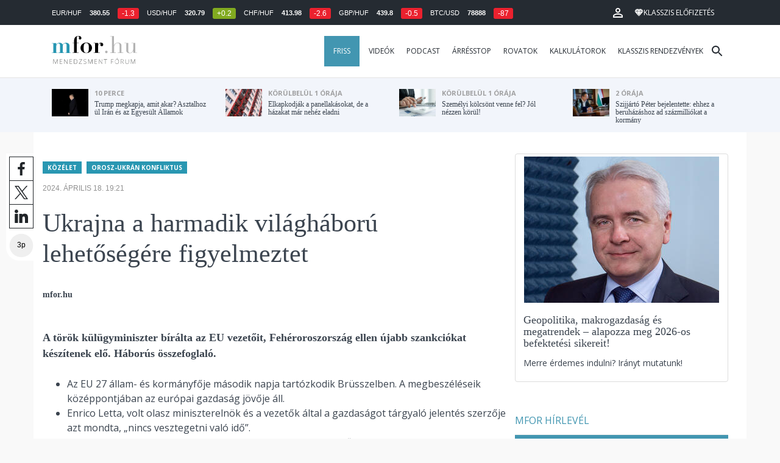

--- FILE ---
content_type: text/html; charset=UTF-8
request_url: https://mfor.hu/cikkek/kozelet/ukrajna-a-harmadik-vilaghaboru-lehetosegere-figyelmeztet.html
body_size: 25422
content:
<!DOCTYPE html>
<html lang="hu">
<head>

	<meta charset="utf-8">
	<meta http-equiv="X-UA-Compatible" content="IE=edge">
	<meta name="viewport" content="width=device-width, initial-scale=1">
	<meta name="facebook-domain-verification" content="swy6xc5sadawbjo2qp2ffcx120gulr" />

	<link rel="shortcut icon" href="/mfor/favicon.ico?t=02318ef18e1cab1577ace09a488d68b6" type="image/x-icon">

	<link href="/bootstrap/css/bootstrap.min.css" rel="stylesheet">
	<link rel="stylesheet" href="/mfor/css/base.css?t=02318ef18e1cab1577ace09a488d68b6">
	<link rel="stylesheet" href="/mfor/css/news.css?t=202511241058">
	<link rel="stylesheet" href="/mfor/css/zephr.css?t=02318ef18e1cab1577ace09a488d68b6">
		
	<link rel="preconnect" href="https://www.google.com">
	<link rel="preconnect" href="https://www.gstatic.com" crossorigin>
	<link rel="preconnect" href="https://fonts.googleapis.com">
	<link rel="preconnect" href="https://fonts.gstatic.com" crossorigin>
	<link href="https://fonts.googleapis.com/css2?family=Open+Sans:ital,wght@0,400;0,700;1,400;1,700&display=swap" rel="stylesheet">

	<link rel="alternate" type="application/rss+xml" title="Legfrissebb cikkeink" href="/rss/" />

        <title>Ukrajna a harmadik világháború lehetőségére figyelmeztet - mfor.hu</title>

        <meta name="keywords" content="Közélet, Orosz-ukrán konfliktus" />
        <meta name="description" itemprop="description" content="A török külügyminiszter bírálta az EU vezetőit, Fehéroroszország ellen újabb szankciókat készítenek elő. Háborús összefoglaló.&nbsp;
" />
        <meta name="category" value="Közélet" />
        <meta name="author" content="mfor.hu" />
		<meta property="article:publisher" content="https://www.facebook.com/MenedzsmentForum">

        <meta property="fb:app_id" content="1668557033209997" />
        
        <meta property="og:title" content="Ukrajna a harmadik vil&aacute;gh&aacute;bor&uacute; lehetős&eacute;g&eacute;re figyelmeztet" />
        <meta property="og:site_name" content="mfor.hu - Menedzsment Fórum" />

        <meta property="og:description" content="A török külügyminiszter bírálta az EU vezetőit, Fehéroroszország ellen újabb szankciókat készítenek elő. Háborús összefoglaló.&nbsp;
" />
        <meta property="og:url" content="https://mfor.hu/cikkek/kozelet/ukrajna-a-harmadik-vilaghaboru-lehetosegere-figyelmeztet.html" />
        <meta property="og:locale" content="hu_HU" />
        <meta property="og:type" content="article" />
        <meta property="og:image:type" content="image/jpeg">
        <meta property="og:image" content="https://mfor.hu/i/1/6/b/8/2/b/d/3/5/6/1/5/4/b/4/f/3/9/c/6/nincs-cim_facebook.jpg?s=1200630" />
        <meta property="og:image:secure_url" content="https://mfor.hu/i/1/6/b/8/2/b/d/3/5/6/1/5/4/b/4/f/3/9/c/6/nincs-cim_facebook.jpg?s=1200630" />
        <meta property="og:image:width" content="1200" />
        <meta property="og:image:height" content="630" />

		<meta name="twitter:card" content="summary_large_image">
		<meta name="twitter:site" content="@wwwmforhu">
		<meta name="twitter:label1" content="Szerző:">
		<meta name="twitter:data1" content="mfor.hu">
		<meta name="twitter:label2" content="Becsült olvasási idő:">
		<meta name="twitter:data2" content="3 perc">

        <meta property="article:tag" content="Közélet" />
        <meta property="article:tag" content="Orosz-ukrán konfliktus" />

        <meta itemprop="genre" content="News" />
        <meta itemprop="inLanguage" content=“hu-HU” />
        <meta itemprop="copyrightYear" content="2024" />
        <meta property="article:published_time" itemprop="datePublished" content="2024-04-18T19:21:00+02:00" />
        <meta itemprop="dateCreated" content="2024-04-18T19:21:00+02:00" />

        <meta name="robots" content="index,follow,noarchive" />
        <meta name="revisit-after" content="1 days">
        <meta name="distribution" content="Global">
        <meta name="copyright" content="Menedzsment Fórum">
        <link rel="author" title="Impresszum" href="/menedzsment-forum/impresszum.html" />
        <link rel="home" title="" href="/" id="homelink" />
        <link rel="canonical" href="https://mfor.hu/cikkek/kozelet/ukrajna-a-harmadik-vilaghaboru-lehetosegere-figyelmeztet.html" />

        <meta http-equiv="X-UA-Compatible" content="IE=edge">
        <meta http-equiv="content-type" content="text/html; charset=utf-8" />
        <meta http-equiv="cache-control" content="no-cache" />
        <meta http-equiv="cache-control" content="must-revalidate" />
        <meta http-equiv="pragma" content="no-cache" />

        <link rel="apple-touch-icon-precomposed" sizes="57x57" href="/mfor/images/icons/apple-touch-icon-57x57.png" />
        <link rel="apple-touch-icon-precomposed" sizes="114x114" href="/mfor/images/icons/apple-touch-icon-114x114.png" />
        <link rel="apple-touch-icon-precomposed" sizes="72x72" href="/mfor/images/icons/apple-touch-icon-72x72.png" />
        <link rel="apple-touch-icon-precomposed" sizes="144x144" href="/mfor/images/icons/apple-touch-icon-144x144.png" />
        <link rel="apple-touch-icon-precomposed" sizes="60x60" href="/mfor/images/icons/apple-touch-icon-60x60.png" />
        <link rel="apple-touch-icon-precomposed" sizes="120x120" href="/mfor/images/icons/apple-touch-icon-120x120.png" />
        <link rel="apple-touch-icon-precomposed" sizes="76x76" href="/mfor/images/icons/apple-touch-icon-76x76.png" />
        <link rel="apple-touch-icon-precomposed" sizes="152x152" href="/mfor/images/icons/apple-touch-icon-152x152.png" />
        <link rel="icon" type="image/png" href="/mfor/images/icons/favicon-196x196.png" sizes="196x196" />
        <link rel="icon" type="image/png" href="/mfor/images/icons/favicon-96x96.png" sizes="96x96" />
        <link rel="icon" type="image/png" href="/mfor/images/icons/favicon-32x32.png" sizes="32x32" />
        <link rel="icon" type="image/png" href="/mfor/images/icons/favicon-16x16.png" sizes="16x16" />
        <link rel="icon" type="image/png" href="/mfor/images/icons/favicon-128.png" sizes="128x128" />
        <meta name="application-name" content="mfor.hu"/>
        <meta name="msapplication-TileColor" content="#FFFFFF" />
        <meta name="msapplication-TileImage" content="/mfor/images/icons/mstile-144x144.png" />
        <meta name="msapplication-square70x70logo" content="/mfor/images/icons/mstile-70x70.png" />
        <meta name="msapplication-square150x150logo" content="/mfor/images/icons/mstile-150x150.png" />
        <meta name="msapplication-wide310x150logo" content="/mfor/images/icons/mstile-310x150.png" />
        <meta name="msapplication-square310x310logo" content="/mfor/images/icons/mstile-310x310.png" />

		<!-- Google Tag Manager -->
		<script>(function(w,d,s,l,i){w[l]=w[l]||[];w[l].push({'gtm.start':
					new Date().getTime(),event:'gtm.js'});var f=d.getElementsByTagName(s)[0],
				j=d.createElement(s),dl=l!='dataLayer'?'&l='+l:'';j.async=true;j.src=
				'https://www.googletagmanager.com/gtm.js?id='+i+dl;f.parentNode.insertBefore(j,f);
			})(window,document,'script','dataLayer','GTM-WZWSFQL');</script>
		<!-- End Google Tag Manager -->


		<!-- Global site tag (gtag.js) - Google Analytics -->
		<script async src="https://www.googletagmanager.com/gtag/js?id=UA-44459257-1"></script>
		<script>
			window.dataLayer = window.dataLayer || [];
			function gtag(){dataLayer.push(arguments);}
			gtag('js', new Date());

			gtag('config', 'UA-44459257-1');
		</script>

		

	<script src="https://cdn.onesignal.com/sdks/OneSignalSDK.js" async=""></script>
	<script>
		window.OneSignal = window.OneSignal || [];
		OneSignal.push(function() {
			OneSignal.init({
				appId: "c3211c08-6880-41ff-8e25-a1daa77cb328",
			});
		});
	</script>




	<!-- InMobi Choice. Consent Manager Tag v3.0 (for TCF 2.2) -->
<script type="text/javascript" async>
	(function() {
		var host = 'mfor.hu';
		var element = document.createElement('script');
		var firstScript = document.getElementsByTagName('script')[0];
		var url = 'https://cmp.inmobi.com'
			.concat('/choice/', '2CFJPrqDGZcGN', '/', host, '/choice.js?tag_version=V3');
		var uspTries = 0;
		var uspTriesLimit = 3;
		element.async = true;
		element.type = 'text/javascript';
		element.src = url;

		firstScript.parentNode.insertBefore(element, firstScript);

		function makeStub() {
			var TCF_LOCATOR_NAME = '__tcfapiLocator';
			var queue = [];
			var win = window;
			var cmpFrame;

			function addFrame() {
				var doc = win.document;
				var otherCMP = !!(win.frames[TCF_LOCATOR_NAME]);

				if (!otherCMP) {
					if (doc.body) {
						var iframe = doc.createElement('iframe');

						iframe.style.cssText = 'display:none';
						iframe.name = TCF_LOCATOR_NAME;
						doc.body.appendChild(iframe);
					} else {
						setTimeout(addFrame, 5);
					}
				}
				return !otherCMP;
			}

			function tcfAPIHandler() {
				var gdprApplies;
				var args = arguments;

				if (!args.length) {
					return queue;
				} else if (args[0] === 'setGdprApplies') {
					if (
						args.length > 3 &&
						args[2] === 2 &&
						typeof args[3] === 'boolean'
					) {
						gdprApplies = args[3];
						if (typeof args[2] === 'function') {
							args[2]('set', true);
						}
					}
				} else if (args[0] === 'ping') {
					var retr = {
						gdprApplies: gdprApplies,
						cmpLoaded: false,
						cmpStatus: 'stub'
					};

					if (typeof args[2] === 'function') {
						args[2](retr);
					}
				} else {
					if(args[0] === 'init' && typeof args[3] === 'object') {
						args[3] = Object.assign(args[3], { tag_version: 'V3' });
					}
					queue.push(args);
				}
			}

			function postMessageEventHandler(event) {
				var msgIsString = typeof event.data === 'string';
				var json = {};

				try {
					if (msgIsString) {
						json = JSON.parse(event.data);
					} else {
						json = event.data;
					}
				} catch (ignore) {}

				var payload = json.__tcfapiCall;

				if (payload) {
					window.__tcfapi(
						payload.command,
						payload.version,
						function(retValue, success) {
							var returnMsg = {
								__tcfapiReturn: {
									returnValue: retValue,
									success: success,
									callId: payload.callId
								}
							};
							if (msgIsString) {
								returnMsg = JSON.stringify(returnMsg);
							}
							if (event && event.source && event.source.postMessage) {
								event.source.postMessage(returnMsg, '*');
							}
						},
						payload.parameter
					);
				}
			}

			while (win) {
				try {
					if (win.frames[TCF_LOCATOR_NAME]) {
						cmpFrame = win;
						break;
					}
				} catch (ignore) {}

				if (win === window.top) {
					break;
				}
				win = win.parent;
			}
			if (!cmpFrame) {
				addFrame();
				win.__tcfapi = tcfAPIHandler;
				win.addEventListener('message', postMessageEventHandler, false);
			}
		};

		makeStub();

		function makeGppStub() {
			const CMP_ID = 10;
			const SUPPORTED_APIS = [
				'2:tcfeuv2',
				'6:uspv1',
				'7:usnatv1',
				'8:usca',
				'9:usvav1',
				'10:uscov1',
				'11:usutv1',
				'12:usctv1'
			];

			window.__gpp_addFrame = function (n) {
				if (!window.frames[n]) {
					if (document.body) {
						var i = document.createElement("iframe");
						i.style.cssText = "display:none";
						i.name = n;
						document.body.appendChild(i);
					} else {
						window.setTimeout(window.__gpp_addFrame, 10, n);
					}
				}
			};
			window.__gpp_stub = function () {
				var b = arguments;
				__gpp.queue = __gpp.queue || [];
				__gpp.events = __gpp.events || [];

				if (!b.length || (b.length == 1 && b[0] == "queue")) {
					return __gpp.queue;
				}

				if (b.length == 1 && b[0] == "events") {
					return __gpp.events;
				}

				var cmd = b[0];
				var clb = b.length > 1 ? b[1] : null;
				var par = b.length > 2 ? b[2] : null;
				if (cmd === "ping") {
					clb(
						{
							gppVersion: "1.1", // must be “Version.Subversion”, current: “1.1”
							cmpStatus: "stub", // possible values: stub, loading, loaded, error
							cmpDisplayStatus: "hidden", // possible values: hidden, visible, disabled
							signalStatus: "not ready", // possible values: not ready, ready
							supportedAPIs: SUPPORTED_APIS, // list of supported APIs
							cmpId: CMP_ID, // IAB assigned CMP ID, may be 0 during stub/loading
							sectionList: [],
							applicableSections: [-1],
							gppString: "",
							parsedSections: {},
						},
						true
					);
				} else if (cmd === "addEventListener") {
					if (!("lastId" in __gpp)) {
						__gpp.lastId = 0;
					}
					__gpp.lastId++;
					var lnr = __gpp.lastId;
					__gpp.events.push({
						id: lnr,
						callback: clb,
						parameter: par,
					});
					clb(
						{
							eventName: "listenerRegistered",
							listenerId: lnr, // Registered ID of the listener
							data: true, // positive signal
							pingData: {
								gppVersion: "1.1", // must be “Version.Subversion”, current: “1.1”
								cmpStatus: "stub", // possible values: stub, loading, loaded, error
								cmpDisplayStatus: "hidden", // possible values: hidden, visible, disabled
								signalStatus: "not ready", // possible values: not ready, ready
								supportedAPIs: SUPPORTED_APIS, // list of supported APIs
								cmpId: CMP_ID, // list of supported APIs
								sectionList: [],
								applicableSections: [-1],
								gppString: "",
								parsedSections: {},
							},
						},
						true
					);
				} else if (cmd === "removeEventListener") {
					var success = false;
					for (var i = 0; i < __gpp.events.length; i++) {
						if (__gpp.events[i].id == par) {
							__gpp.events.splice(i, 1);
							success = true;
							break;
						}
					}
					clb(
						{
							eventName: "listenerRemoved",
							listenerId: par, // Registered ID of the listener
							data: success, // status info
							pingData: {
								gppVersion: "1.1", // must be “Version.Subversion”, current: “1.1”
								cmpStatus: "stub", // possible values: stub, loading, loaded, error
								cmpDisplayStatus: "hidden", // possible values: hidden, visible, disabled
								signalStatus: "not ready", // possible values: not ready, ready
								supportedAPIs: SUPPORTED_APIS, // list of supported APIs
								cmpId: CMP_ID, // CMP ID
								sectionList: [],
								applicableSections: [-1],
								gppString: "",
								parsedSections: {},
							},
						},
						true
					);
				} else if (cmd === "hasSection") {
					clb(false, true);
				} else if (cmd === "getSection" || cmd === "getField") {
					clb(null, true);
				}
				//queue all other commands
				else {
					__gpp.queue.push([].slice.apply(b));
				}
			};
			window.__gpp_msghandler = function (event) {
				var msgIsString = typeof event.data === "string";
				try {
					var json = msgIsString ? JSON.parse(event.data) : event.data;
				} catch (e) {
					var json = null;
				}
				if (typeof json === "object" && json !== null && "__gppCall" in json) {
					var i = json.__gppCall;
					window.__gpp(
						i.command,
						function (retValue, success) {
							var returnMsg = {
								__gppReturn: {
									returnValue: retValue,
									success: success,
									callId: i.callId,
								},
							};
							event.source.postMessage(msgIsString ? JSON.stringify(returnMsg) : returnMsg, "*");
						},
						"parameter" in i ? i.parameter : null,
						"version" in i ? i.version : "1.1"
					);
				}
			};
			if (!("__gpp" in window) || typeof window.__gpp !== "function") {
				window.__gpp = window.__gpp_stub;
				window.addEventListener("message", window.__gpp_msghandler, false);
				window.__gpp_addFrame("__gppLocator");
			}
		};

		makeGppStub();

		var uspStubFunction = function() {
			var arg = arguments;
			if (typeof window.__uspapi !== uspStubFunction) {
				setTimeout(function() {
					if (typeof window.__uspapi !== 'undefined') {
						window.__uspapi.apply(window.__uspapi, arg);
					}
				}, 500);
			}
		};

		var checkIfUspIsReady = function() {
			uspTries++;
			if (window.__uspapi === uspStubFunction && uspTries < uspTriesLimit) {
				console.warn('USP is not accessible');
			} else {
				clearInterval(uspInterval);
			}
		};

		if (typeof window.__uspapi === 'undefined') {
			window.__uspapi = uspStubFunction;
			var uspInterval = setInterval(checkIfUspIsReady, 6000);
		}
	})();
</script>
<!-- End InMobi Choice. Consent Manager Tag v3.0 (for TCF 2.2) -->
<script type="application/bannerData" id="adData" class="mforpb_adzone">
{
"url" : "https://mfor.hu/cikkek/kozelet/ukrajna-a-harmadik-vilaghaboru-lehetosegere-figyelmeztet.html",
"pageType" : "article",
"keywords" : ["Közélet", "Orosz-ukrán konfliktus"],
"category" : "Közélet",
"adult" : 0,
"gSens" : 0,
"extraData" : []
}
</script>

<script type="application/javascript" class="mforpb_adzone">
	var debugVersion=Date.now();const admeLocalQueryString=window.location.search,admeLocalUrlParams=new URLSearchParams(admeLocalQueryString),admeLocalDebug=admeLocalUrlParams.has("admeDebug"),admeUrl="https://link.adaptivemedia.hu/adme/extra/adme",admeLink=admeLocalDebug?admeUrl+".js?v="+debugVersion:admeUrl+".min.js",admeElement=document.createElement("script");admeElement.src=admeLink,document.head.appendChild(admeElement),admeElement.onload=()=>{console.log("adme.js loaded")},admeElement.onerror=()=>{console.log("adme.js cannot be loaded")};
</script>


	<script src="/mfor/js/jquery.min.js"></script>
	<script src="/mfor/js/jquery.cookie.min.js"></script>
	<script src="/bootstrap/js/bootstrap.min.js"></script>

	<script src="/mfor/js/functions.js?t=02318ef18e1cab1577ace09a488d68b6"></script>
	<script src="/mfor/js/application.js?t=02318ef18e1cab1577ace09a488d68b6"></script>
	<script src="/mfor/js/news.js?t=7d5e5193224e88601f16ae4f31b215c0"></script>

	<script data-ad-client="ca-pub-5565734367558042" async src="https://pagead2.googlesyndication.com/pagead/js/adsbygoogle.js"></script>

	<!-- Facebook Pixel Code -->
	<script>
		!function(f,b,e,v,n,t,s)
		{if(f.fbq)return;n=f.fbq=function(){n.callMethod?
			n.callMethod.apply(n,arguments):n.queue.push(arguments)};
			if(!f._fbq)f._fbq=n;n.push=n;n.loaded=!0;n.version='2.0';
			n.queue=[];t=b.createElement(e);t.async=!0;
			t.src=v;s=b.getElementsByTagName(e)[0];
			s.parentNode.insertBefore(t,s)}(window, document,'script',
			'https://connect.facebook.net/en_US/fbevents.js');
		fbq('init', '1446330315732208');
		fbq('track', 'PageView');
	</script>
	<noscript><img height="1" width="1" style="display:none" src="https://www.facebook.com/tr?id=1446330315732208&ev=PageView&noscript=1" /></noscript>
	<!-- End Facebook Pixel Code -->

	<script>window.grecaptchaSiteKey = '6LdxB1kkAAAAAFdAghbeabkTViWhztTrjcOiY_tS';</script>
</head>
<body id="body">

			<!-- Google Tag Manager (noscript) -->
		<noscript><iframe src="https://www.googletagmanager.com/ns.html?id=GTM-WZWSFQL" height="0" width="0" style="display:none;visibility:hidden"></iframe></noscript>
		<!-- End Google Tag Manager (noscript) -->
		
    <div id="fb-root"></div>
    <script>(function(d, s, id) {
            var js, fjs = d.getElementsByTagName(s)[0];
            if (d.getElementById(id)) return;
            js = d.createElement(s); js.id = id;
            js.src = 'https://connect.facebook.net/hu_HU/sdk.js#xfbml=1&version=v2.11&appId=1668557033209997';
            fjs.parentNode.insertBefore(js, fjs);
        }(document, 'script', 'facebook-jssdk'));</script>

	
    <!-- prediction -->
    <div id="prediction">
		<div class="row mx-0">
			<div class="container">
				<div class="prediction-navbar">
					<div class="prediction-tickers hidden-xs">
													<span>EUR/HUF</span> <span><strong>380.55</strong></span> <span class="badge red">-1.3</span>
													<span>USD/HUF</span> <span><strong>320.79</strong></span> <span class="badge green">+0.2</span>
													<span>CHF/HUF</span> <span><strong>413.98</strong></span> <span class="badge red">-2.6</span>
													<span>GBP/HUF</span> <span><strong>439.8</strong></span> <span class="badge red">-0.5</span>
													<span>BTC/USD</span> <span><strong>78888</strong></span> <span class="badge red">-87</span>
											</div>
                    <!-- navbar-loginmenu 2021-01-29 -->
<ul class="navbar navbar-usermenu">
	<li class="nav-item dropdown dropdown-click">
		<a class="nav-link" href="#" title="Bejelentkezés" id="navbarUserDropdownBtn" role="button" data-toggle="dropdown" aria-haspopup="true" aria-expanded="false">
			<svg xmlns="http://www.w3.org/2000/svg" height="24px" viewBox="0 0 24 24" width="24px" fill="#FFFFFF"><path d="M0 0h24v24H0z" fill="none"></path><path d="M12 5.9c1.16 0 2.1.94 2.1 2.1s-.94 2.1-2.1 2.1S9.9 9.16 9.9 8s.94-2.1 2.1-2.1m0 9c2.97 0 6.1 1.46 6.1 2.1v1.1H5.9V17c0-.64 3.13-2.1 6.1-2.1M12 4C9.79 4 8 5.79 8 8s1.79 4 4 4 4-1.79 4-4-1.79-4-4-4zm0 9c-2.67 0-8 1.34-8 4v3h16v-3c0-2.66-5.33-4-8-4z"></path></svg>
		</a>
		<div id="navbarUserDropdown" class="dropdown-menu dropdown-menu-right p-2 text-light text-center" aria-labelledby="navbarUserDropdownBtn">
			<a href="/felhasznalo/bejelentkezes" class="btn btn-klasszis mb-2">Bejelentkezés / Regisztráció</a>
		</div>
	</li>
	<li class="nav-item ml-1">
		<a href="/klasszis" class="nav-link btn btn-klasszis" style="background: transparent;">
			<svg width="15" height="14" fill="none" xmlns="http://www.w3.org/2000/svg"><path fill-rule="evenodd" clip-rule="evenodd" d="M9.834.5h2.02L15 4.462 11.853.5H9.834zM4.541 4.1L7.15.676H3.386L4.54 4.1zM3.086.854L.359 4.287h3.884L3.086.854zm3.962 11.832L4.361 4.637H.37l6.678 8.047zm.452.275l2.779-8.323H4.72L7.5 12.96zm3.138-8.323l-2.686 8.047 6.678-8.047h-3.992zm-5.805-.351L7.5.784l2.667 3.503H4.833zM7.85.676L10.46 4.1 11.614.676H7.85zm4.064.178l2.726 3.433h-3.883L11.914.854z" fill="#fff"></path></svg>
			<span>Klasszis előfizetés</span>
		</a>
	</li>
</ul>				</div>
			</div>
		</div>
    </div>
    <!-- prediction end -->


    <!-- menu -->
    <div id="menu" class="slotHeader">
        <div class="row mx-0">

            <nav class="navbar navbar-default" id="navbar-default">
                <div class="container">
                    <div class="container-fluid d-flex align-items-center">

						<a class="navbar-brand" href="/">MFOR</a>

						<div class="top24">
							<a href="/hirek.html">FRISS</a>
						</div>

						<div class="navbar-header">
                            <button type="button" class="navbar-toggle collapsed" data-toggle="collapse" data-target="#navbar" aria-expanded="false" aria-controls="navbar">
                                <span class="sr-only">Menü</span>
                                <span class="icon-bar"></span>
                                <span class="icon-bar"></span>
                                <span class="icon-bar"></span>
                            </button>
                        </div>
                        <div id="navbar" class="navbar-collapse collapse flex-xl-grow-1">
                            <ul class="nav navbar-nav navbar-right">
                                <li><a href="/hirek.html" style="background-color: #4296b1; padding-right: 15px; color: #fff; margin-left: 10px;">Friss</a></li>
								<li><a href="/cikkek/cimke/dosszie/videok.html">Videók</a></li>
								<li><a href="/cikkek/cimke/dosszie/podcast.html">Podcast</a></li>
								<li><a href="/cikkek/cimke/dosszie/arresstop-.html">Árrésstop</a></li>
								<li class="dropdown">
									<a class="dropdown-toggle" href="javascript:;" id="categoryDropdown" role="button" data-toggle="dropdown" aria-haspopup="true" aria-expanded="false">Rovatok</a>
									<ul class="dropdown-menu category-dropdown" aria-labelledby="categoryDropdown">
																			<li><a class="dropdown-item" href="/cikkek/agrarium.html">Agrárium</a></li>
																			<li><a class="dropdown-item" href="/cikkek/aranyelet.html">Aranyélet</a></li>
																			<li><a class="dropdown-item" href="/cikkek/befektetes.html">Befektetés</a></li>
																			<li><a class="dropdown-item" href="/cikkek/benchmark.html">Benchmark</a></li>
																			<li><a class="dropdown-item" href="/cikkek/egeszsegugy.html">Egészségügy</a></li>
																			<li><a class="dropdown-item" href="/cikkek/ingatlan.html">Ingatlan</a></li>
																			<li><a class="dropdown-item" href="/cikkek/innovacio.html">Innováció</a></li>
																			<li><a class="dropdown-item" href="/cikkek/kozerdeku.html">Közérdekű</a></li>
																			<li><a class="dropdown-item" href="/cikkek/kultura.html">Kultúra</a></li>
																			<li><a class="dropdown-item" href="/cikkek/kulpolitika.html">Külpolitika</a></li>
																			<li><a class="dropdown-item" href="/cikkek/makro.html">Makró</a></li>
																			<li><a class="dropdown-item" href="/cikkek/oktatas.html">Oktatás</a></li>
																			<li><a class="dropdown-item" href="/cikkek/szemelyes_penzugyek.html">Személyes pénzügyek</a></li>
																			<li><a class="dropdown-item" href="/cikkek/szubjektiv.html">Szubjektív</a></li>
																			<li><a class="dropdown-item" href="/cikkek/tortenelem.html">Történelem</a></li>
																			<li><a class="dropdown-item" href="/cikkek/tudomany.html">Tudomány-Technika</a></li>
																			<li><a class="dropdown-item" href="/cikkek/turizmus.html">Turizmus</a></li>
																			<li><a class="dropdown-item" href="/cikkek/vallalatok.html">Vállalatok</a></li>
																		</ul>
								</li>
                                <li><a href="/kalkulatorok.html">Kalkulátorok</a></li>
                                <li><a href="https://rendezvenyek.klasszis.hu" target="_blank">Klasszis rendezvények</a></li>
                            </ul>

                        </div>
												<div class="navbar-search">
							<a href="/kereses" class="navbar-search-toggle">
								<svg xmlns="http://www.w3.org/2000/svg" height="24px" viewBox="0 0 24 24" width="24px" fill="#252b32"><path d="M0 0h24v24H0z" fill="none"/><path d="M15.5 14h-.79l-.28-.27C15.41 12.59 16 11.11 16 9.5 16 5.91 13.09 3 9.5 3S3 5.91 3 9.5 5.91 16 9.5 16c1.61 0 3.09-.59 4.23-1.57l.27.28v.79l5 4.99L20.49 19l-4.99-5zm-6 0C7.01 14 5 11.99 5 9.5S7.01 5 9.5 5 14 7.01 14 9.5 11.99 14 9.5 14z"/></svg>
							</a>
						</div>
 						                    </div>
                </div>
            </nav>

        </div>
    </div>
    <!-- menu end -->


    <!-- instant news -->
    <div id="instant_news" class="hidden-xs hidden-sm slotLine">
        <div class="row mx-0">
            <div class="container">
                <div class="col-md-3">
                    <a href="https://mfor.hu/cikkek/kulpolitika/trump-megkapja-amit-akar-asztalhoz-ul-iran-es-az-egyesult-allamok.html">
                        <div class="media">
                            <div class="media-left">
                                <img class="media-object" src="https://mfor.hu/i/2/4/d/6/c/e/1/2/e/2/f/1/3/a/f/f/9/8/3/6/trump-megkapja-amit-akar-asztalhoz-ul-iran-es-az-egyesult-allamok_th.jpg" height="45" alt="Trump megkapja, amit akar? Asztalhoz ül Irán és az Egyesült Államok">
                            </div>
                            <div class="media-body">
                                <span>10 perce</span>
                                <h4 class="media-heading">
                                    Trump megkapja, amit akar? Asztalhoz ül Irán és az Egyesült Államok																		                                </h4>
                            </div>
                        </div>
                    </a>
                </div>
                <div class="col-md-3">
                    <a href="https://mfor.hu/cikkek/ingatlan/elkapkodjak-a-panellakasokat-de-a-hazakat-mar-nehez-eladni.html">
                        <div class="media">
                            <div class="media-left">
                                <img class="media-object" src="https://mfor.hu/i/a/b/8/9/e/0/4/d/3/4/e/2/6/8/1/7/d/d/2/f/elkapkodjak-a-panellakasokat-de-a-hazakat-mar-nehez-eladni_th.jpg" height="45" alt="Elkapkodják a panellakásokat, de a házakat már nehéz eladni">
                            </div>
                            <div class="media-body">
                                <span>körülbelül 1 órája</span>
                                <h4 class="media-heading">
                                    Elkapkodják a panellakásokat, de a házakat már nehéz eladni																		                                </h4>
                            </div>
                        </div>
                    </a>
                </div>
                <div class="col-md-3">
                    <a href="https://mfor.hu/cikkek/szemelyes_penzugyek/szemelyi-kolcsont-venne-fel-jol-nezzen-korul.html">
                        <div class="media">
                            <div class="media-left">
                                <img class="media-object" src="https://mfor.hu/i/9/b/4/9/f/6/a/1/e/6/6/e/8/c/2/6/4/9/d/4/szemelyi-kolcsont-venne-fel-jol-nezzen-korul_th.jpg" height="45" alt="Személyi kölcsönt venne fel? Jól nézzen körül!">
                            </div>
                            <div class="media-body">
                                <span>körülbelül 1 órája</span>
                                <h4 class="media-heading">
                                    Személyi kölcsönt venne fel? Jól nézzen körül!																		                                </h4>
                            </div>
                        </div>
                    </a>
                </div>
                <div class="col-md-3">
                    <a href="https://mfor.hu/cikkek/vallalatok/szijjarto-peter-bejelentette-ehhez-a-beruhazashoz-ad-szazmilliokat-a-kormany.html">
                        <div class="media">
                            <div class="media-left">
                                <img class="media-object" src="https://mfor.hu/i/6/5/0/8/8/3/8/8/5/4/4/d/4/7/e/b/3/7/b/8/szijjarto-peter-bejelentette-ehhez-a-beruhazashoz-ad-szazmilliokat-a-kormany_th.jpg" height="45" alt="Szijjártó Péter bejelentette: ehhez a beruházáshoz ad százmilliókat a kormány">
                            </div>
                            <div class="media-body">
                                <span>2 órája</span>
                                <h4 class="media-heading">
                                    Szijjártó Péter bejelentette: ehhez a beruházáshoz ad százmilliókat a kormány																		                                </h4>
                            </div>
                        </div>
                    </a>
                </div>
            </div>
        </div>
    </div>
    <!-- instant news end -->

	
	



	
    
    <!-- main -->
    <div id="main">
			<div class="container no-gutter">

			<div class="col-md-8">
				
				<!-- content -->
				<div class="col-md-12 px-0">
					<script type="application/ld+json">
{
	"@context": "http://schema.org",
	"@type": "NewsArticle",
	"url": "https://mfor.hu/cikkek/kozelet/ukrajna-a-harmadik-vilaghaboru-lehetosegere-figyelmeztet.html",
	"publisher":{
		"@type":"Organization",
		"name":"Menedzsment Fórum",
		"logo":"https://mfor.hu/mfor/images/mfor_logo.svg"
	},
	"author": {
	    "@type": "Person",
	    "name": "mfor.hu",
	    "url": "https://editor.mfor.hu/cikkek/szerzo/mfor-hu.html"
	},
	"headline": "Ukrajna a harmadik világháború lehetőségére figyelmeztet",
	"mainEntityOfPage": "https://mfor.hu/cikkek/kozelet/ukrajna-a-harmadik-vilaghaboru-lehetosegere-figyelmeztet.html",
	"articleBody": "<p>A török külügyminiszter bírálta az EU vezetőit, Fehéroroszország ellen újabb szankciókat készítenek elő. Háborús összefoglaló.&nbsp;</p>",
	"datePublished":"2024-04-18T19:21:00+02:00",
	"image":[
		"https://mfor.hu/i/1/6/b/8/2/b/d/3/5/6/1/5/4/b/4/f/3/9/c/6/nincs-cim_lgc.jpg"
	]
}
</script>
<div class="news-page slotDoubleColumn">
    <div class="news-toolbar ">
        <a class="news-toolbar-item news-toolbar-facebook-share" data-title="Cikk megosztása Facebookon" href="javascript:;">
        <svg xmlns="http://www.w3.org/2000/svg" viewBox="0 0 155.139 155.139" width="100%" height="100%">
            <path fill="#212529" d="M89.584 155.139V84.378h23.742l3.562-27.585H89.584V39.184c0-7.984 2.208-13.425 13.67-13.425l14.595-.006V1.08C115.325.752 106.661 0 96.577 0 75.52 0 61.104 12.853 61.104 36.452v20.341H37.29v27.585h23.814v70.761h28.48z"></path>
        </svg>
        <script>
			(() => {
				try {
					document.querySelector('.news-toolbar-facebook-share').addEventListener('click', e => {
						e.preventDefault();
						FB.ui({
							method: 'share',
							href: 'https://mfor.hu/cikkek/kozelet/ukrajna-a-harmadik-vilaghaboru-lehetosegere-figyelmeztet.html'
						});
					});
				} catch (e) {}
			})();
        </script>
    </a>
	<a class="news-toolbar-item news-toolbar-twitter-share" target="_blank" data-title="Cikk megosztása X-en" href="https://x.com/intent/post">
		<svg xmlns="http://www.w3.org/2000/svg" viewBox="0 0 300 300.251">
			<path fill="#212529" d="M178.57 127.15 290.27 0h-26.46l-97.03 110.38L89.34 0H0l117.13 166.93L0 300.25h26.46l102.4-116.59 81.8 116.59H300M36.01 19.54h40.65l187.13 262.13h-40.66"/>
		</svg>
	</a>
	<a class="news-toolbar-item news-toolbar-linkedin-share" target="_blank" data-title="Cikk megosztása LinkedInen" href="https://www.linkedin.com/shareArticle?url=https%3A%2F%2Fmfor.hu%2Fcikkek%2Fkozelet%2Fukrajna-a-harmadik-vilaghaboru-lehetosegere-figyelmeztet.html&title=Ukrajna+a+harmadik+vil%C3%A1gh%C3%A1bor%C3%BA+lehet%C5%91s%C3%A9g%C3%A9re+figyelmeztet">
        <svg xmlns="http://www.w3.org/2000/svg" viewBox="0 0 310 310">
            <path fill="#212529" d="M72.16 99.73H9.927a5 5 0 00-5 5v199.928a5 5 0 005 5H72.16a5 5 0 005-5V104.73a5 5 0 00-5-5zM41.066.341C18.422.341 0 18.743 0 41.362 0 63.991 18.422 82.4 41.066 82.4c22.626 0 41.033-18.41 41.033-41.038C82.1 18.743 63.692.341 41.066.341zM230.454 94.761c-24.995 0-43.472 10.745-54.679 22.954V104.73a5 5 0 00-5-5h-59.599a5 5 0 00-5 5v199.928a5 5 0 005 5h62.097a5 5 0 005-5V205.74c0-33.333 9.054-46.319 32.29-46.319 25.306 0 27.317 20.818 27.317 48.034v97.204a5 5 0 005 5H305a5 5 0 005-5V194.995c0-49.565-9.451-100.234-79.546-100.234z"></path>
        </svg>
    </a>
    <div class="news-toolbar-item news-toolbar-reading-time" data-title="Becsült olvasási idő: 3 perc">
        <svg id="readingTimeSvg" class="readingtime-svg" xmlns="http://www.w3.org/2000/svg" viewBox="0 0 118 118">
            <defs>
                <clipPath id="insideStrokeClip">
                    <circle cx="59" cy="59" r="57"/>
                </clipPath>
            </defs>
            <circle class="readingtime-svg-bg" cx="59" cy="59" r="57" fill="#f6f6f6" stroke="#f6f6f6" stroke-width="0" transform="rotate(-90,59,59)" shape-rendering="geometricPrecision"></circle>
            <circle clip-path="url(#insideStrokeClip)" class="readingtime-svg-elapsed" cx="59" cy="59" r="57" fill="none" stroke="#007bff" stroke-width="18" stroke-dasharray="0, 20000" transform="rotate(-90,59,59)" shape-rendering="geometricPrecision"></circle>
            <path class="readingtime-svg-done" d="M55.4,78.9L41.5,65l-4.6,4.6l18.6,18.6l39.8-39.8l-4.6-4.6L55.4,78.9z" fill="#fff" style="display: none; transform: translate(-7px, -7px);"></path>
            <text class="readingtime-svg-text" id="myTimer" text-anchor="middle" x="59" y="69" style="font-size: 36px;">3p</text>
        </svg>
		<script>
			(() => document.addEventListener('DOMContentLoaded', e => {
				let readingTimeSvg = document.getElementById('readingTimeSvg'),
					elapsedTime = readingTimeSvg.querySelector('.readingtime-svg-elapsed'),
					articleContainer = document.querySelector('.news-page-article');

				const setReadingTimeIcon = e => {
					const currentPosition = articleContainer.getBoundingClientRect().top;

					let positionDone = articleContainer.getBoundingClientRect().height - document.documentElement.clientHeight + 150,
						percent = currentPosition < 0 ? Math.abs(currentPosition / positionDone) : 0;

					elapsedTime.setAttribute("stroke-dasharray", Math.round(360 * Math.min(percent, 1)) + ", 20000");

					readingTimeSvg.querySelector('.readingtime-svg-text').style.display = percent < 1 ? 'block' : 'none';
					readingTimeSvg.querySelector('.readingtime-svg-done').style.display = percent < 1 ? 'none' : 'block';
					readingTimeSvg.querySelector('.readingtime-svg-bg').setAttribute('fill', percent < 1 ? '#efefef' : '#007bff');
				};

				setReadingTimeIcon(e);
				document.addEventListener('scroll', setReadingTimeIcon);

				try {
					document.querySelector('.klasszis-alsosav').classList.add('news-toolbar-visible');
				} catch (e) {}
			}))();
		</script>
    </div>

	<script>
		(() => {
			let NewsPage = document.querySelector('.news-page'),
				NewsToolbar = document.querySelector('.news-toolbar'),
				MainContainer = document.querySelector('#main .container'),
				NewsToolbarOriginalWidth = NewsToolbar.getBoundingClientRect().width,
				NewsToolbarItemOriginalWidth = NewsToolbar.querySelector('.news-toolbar-item').getBoundingClientRect().width,
				NewsToolbarItemPreviousWidth = -1;

			const setNewsToolbarPosition = event => {
				if(window.innerWidth < 768) {
					if(event.type == 'resize' && NewsToolbarItemPreviousWidth != NewsToolbarItemOriginalWidth) setNewsToolbarItemsWidth(NewsToolbarItemOriginalWidth);
					return;
				}

				if(MainContainer.getBoundingClientRect().x < NewsToolbar.getBoundingClientRect().width) {
					NewsToolbar.style.transform = `none`;
					NewsToolbar.style.left = 0;
				} else {
					NewsToolbar.style.transform = 'var(--newsToolbarTransform)';
					NewsToolbar.style.left = 'unset';
				}

				let itemsWidth = NewsToolbarOriginalWidth > NewsPage.getBoundingClientRect().x ? 30 : NewsToolbarItemOriginalWidth;
				setNewsToolbarItemsWidth(itemsWidth);
			}

			const setNewsToolbarItemsWidth = itemsWidth => {
				if(itemsWidth != NewsToolbarItemPreviousWidth) {
					NewsToolbar.querySelectorAll('.news-toolbar-item').forEach(item => {
						item.style.width = itemsWidth+'px';
						item.style.height = itemsWidth+'px';
					});
					NewsToolbarItemPreviousWidth = itemsWidth;
				}

			}

			setNewsToolbarPosition(new Event('valami'));
			window.addEventListener('resize', setNewsToolbarPosition);
		})();
	</script>
</div>
	
        
        

	
	
	
	<!-- tags & share -->
	<div class="row">

    <div class="col-md-12">

        <div class="pull-left">
            <div class="tags">
                <a href="https://mfor.hu/cikkek/kozelet.html" title="Közélet">Közélet</a>
                                                            <a href="https://mfor.hu/cikkek/cimke/dosszie/orosz-ukran-konfliktus.html" title="Dosszié / Orosz-ukrán konfliktus">Orosz-ukrán konfliktus</a>
                                                </div>
        </div>

    </div>

</div>


	<!-- end of tags & share -->

	<article class="news-page-article">
		<!-- date -->
		<div class="date-author">
			<time class="date" datetime="2024-04-18 19:21:00">
				2024. április 18. 19:21			</time>
		</div>
		<!-- end of date -->


		<!-- title -->
		<header class="page-header">
			<h1>
				Ukrajna a harmadik világháború lehetőségére figyelmeztet			</h1>
		</header>
		<!-- end of title -->


		



		

		


			<!-- author -->
		<div class="date-author">
			<div class="row">
				<div class="col-md-12">

					<address class="pull-left">
													<a href="https://mfor.hu/cikkek/szerzo/mfor-hu.html" title="mfor.hu" class="d-flex">
																			<div>
								<span class="author">mfor.hu</span>
															</div>
											</a>
												</address>

					<div class="pull-right author-social">
						<div class="fb-like" style="width: 103px;" data-href="https://mfor.hu/cikkek/kozelet/ukrajna-a-harmadik-vilaghaboru-lehetosegere-figyelmeztet.html" data-layout="button_count" data-action="recommend" data-size="large" data-show-faces="false" data-share="false"></div>
					</div>

				</div>
			</div>
		</div>
		<!-- end of author -->


		<!-- lead -->
		<div class="lead slotLead">
			<p><p>A török külügyminiszter bírálta az EU vezetőit, Fehéroroszország ellen újabb szankciókat készítenek elő. Háborús összefoglaló.&nbsp;</p>
</p>
		</div>
		<!-- end of lead -->

		<!-- article -->
		
		<div class="news-page-content ">
            
<div class="article slotArticle"><ul>
	<li><font><font>Az EU 27 állam- és kormányfője második napja tartózkodik Brüsszelben.&nbsp;</font></font>A m<font><font>egbeszéléseik középpontjában az európai gazdaság jövője áll.</font></font></li>
	<li><font><font>Enrico Letta, volt olasz miniszterelnök és a vezetők által a gazdaságot tárgyaló&nbsp;jelentés szerzője azt mondta, &bdquo;nincs vesztegetni való idő&rdquo;.</font></font></li>
	<li><font><font>Charles Michel, az Európai Tanács elnöke azt mondta a vezetőknek, hogy &bdquo;az egységes piac és a gazdasági alap a legnagyobb&nbsp;kincsünk&rdquo;, és &bdquo;meg kell határoznunk, mit kell tennünk annak érdekében, hogy ezt az eszközt tovább lehessen fejleszteni&rdquo;.</font></font></li>
	<li><font><font>Ulf Kristersson, a svéd miniszterelnök azt mondta: "egyszerűbb, jobb és kevesebb szabályozásra, alacsonyabb kereskedelmi akadályokra és több kereskedelmi megállapodásra van szükségünk a szolgáltatások terén".</font></font></li>
	<li><font><font>Írország, Luxemburg, Svédország és legalább egy tucat másik ország sorakozott fel a pénzügyi piacok felügyeletének központosítására irányuló francia lépés ellen, attól tartva, hogy az tőkemeneküléshez és keményen kiharcolt belföldi befektetésekhez vezetne.</font></font></li>
</ul>

<p>
                <figure class="article_image">
                    <img src="https://mfor.hu/i/6/0/3/8/6/9/b/3/4/7/6/8/d/0/9/4/f/6/9/9/mentoalakulatok-tagjai-egy-orosz-raketacsapasban-megsemmisult-lakohaz-romjainal-az-eszak-ukrajnai-megyeszekhelyen-csernyihivben-2024-aprilis-17-en-a-reggeli-orosz-raketatamadasban-_lgc.jpg" alt="Mentőalakulatok tagjai egy orosz rakétacsapásban megsemmisült lakóház romjainál az észak-ukrajnai megyeszékhelyen, Csernyihivben 2024. április 17-én. A reggeli orosz rakétatámadásban 14-en elhunytak, és legalább hatvanan megsérültek">
                    <figcaption>Mentőalakulatok tagjai egy orosz rakétacsapásban megsemmisült lakóház romjainál az észak-ukrajnai megyeszékhelyen, Csernyihivben 2024. április 17-én. A reggeli orosz rakétatámadásban 14-en elhunytak, és legalább hatvanan megsérültek<br>Fotó: MTI/EPA</figcaption>
                </figure>
            </p>

<ul>
	<li><font><font>A megbeszélések margójához fűzve néhány vezető továbbra is aggodalmát fejezte ki az ukrajnai helyzettel kapcsolatban.</font></font></li>
	<li><font><font>Donald Tusk&nbsp;lengyel kormányfő úgy fogalmazott: &bdquo;Ha mindazok&nbsp;a szavak, amelyek&nbsp;az elmúlt években itt Brüsszelben a közös védelemről elhangzottak, golyókká és rakétavetőké váltak volna, Európa a világ legerősebb hatalma lenne. Egyúttal a&nbsp;legbiztonságosabb hely is&rdquo; &ndash; mondta.</font></font></li>
	<li><font><font>Gitanas Naus&#279;da&nbsp;litván elnök azt&nbsp;</font><font>mondta, hogy a vezetők Oroszország és Irán közel-keleti együttműködésével kapcsolatos aggodalmaikról beszéltek.</font></font></li>
	<li><font><font>Evika Sili&#326;a&nbsp;lett miniszterelnök&nbsp;</font><font>tegnap este azt mondta, a vezetők szerint további szankciókat készítenek elő Fehéroroszország ellen.</font></font></li>
	<li><font><font>&bdquo;Ukrajnának most a segítségünkre van szüksége&rdquo; &ndash; mondta Kaja Kallas&nbsp;észt miniszterelnök</font><font>. &bdquo;Ha csak úgy félrenézünk, többe fog kerülni. Az európai és az amerikai biztonság és a jólét&nbsp; ö</font></font><font><font>sszefügg. Ukrajna segélyezése amerikai munkahelyeket és adódollárokat takarít meg.&rdquo;</font></font></li>
	<li><font><font>Denys Shmyhal ukrán&nbsp;</font></font><font><font>miniszterelnök a BBC-nek nyilatkozva&nbsp;</font><font>egy harmadik világháború lehetőségére figyelmeztetett.&nbsp;</font></font></li>
	<li><font><font>A török &#8203;&#8203;külügyminisztérium közleményt&nbsp;</font></font><font><font>adott ki, amelyben bírálta az EU vezetőit az Ankarával való kapcsolatairól tett következtetései&nbsp;miatt, mint &bdquo;egy újabb példáját&nbsp;annak, hogy az EU nem rendelkezik stratégiai elképzelésekkel a törökországi és a globális fejleményekről&rdquo;.</font></font></li>
	<li><font><font>Az Európai Bizottság tárgyalások megkezdését javasolta az Egyesült Királysággal annak érdekében, hogy a Brexit előtti szabad mozgást a 18 és 30 év közötti&nbsp;milliók&nbsp;számára biztosítsák a Brexit előtti szabad mozgást. (The Guardian)</font></font></li>
</ul>
</div>
		</div>

		<!-- end of article -->

        
        	</article>

    
	
    
    <div class="klasszis-elofizetes-promo klasszis-elofizetes-promo-bottom klasszis-infoblokk" style="margin-bottom: 25px;">
	<h4><a href="https://privatbankar.hu/klasszis/elofizetes">LEGYEN ÖN IS ELŐFIZETŐNK!</a></h4>

	<p>Előfizetőink máshol nem olvasott, higgadt hangvételű, tárgyilagos és <br> <strong>magas szakmai színvonalú</strong> tartalomhoz jutnak hozzá
		<strong>havonta már 1490 forintért</strong>.
		<br>
		Korlátlan hozzáférést adunk az <a href="https://mfor.hu"><strong>Mfor.hu</strong></a> és a <a href="https://privatbankar.hu"><strong>Privátbankár.hu</strong></a> tartalmaihoz is,
		a Klub csomag pedig a <strong>hirdetés nélküli</strong> olvasási lehetőséget is tartalmazza. <br>
		Mi nap mint nap bizonyítani fogunk!
		<a href="https://privatbankar.hu/klasszis/elofizetes"><strong>Legyen Ön is előfizetőnk!</strong></a></p>
</div>
	<div data-widget_id="68d4034949d4c" class="bd_widget_placeholder"></div>
<script src="https://biztosdontes.hu/assets/js/bd_widget.js" async></script>
	
	<div class="row">
		<div class="col-md-6">
			<div id="media1_hirek" class="external-feed-box">
	<div class="title mb-3">Friss</div>
	<ul class="list-unstyled">
			<li class="mt-0 mb-2">
			<a href="https://mfor.hu/cikkek/kulpolitika/trump-megkapja-amit-akar-asztalhoz-ul-iran-es-az-egyesult-allamok.html" target="_blank" class="media1-link external-feed-box-link">Trump megkapja, amit akar? Asztalhoz ül Irán és az Egyesült Államok</a>
			<div class="d-flex external-feed-box-datetime">
				<span>17:50</span>
			</div>
		</li>
			<li class="mt-0 mb-2">
			<a href="https://mfor.hu/cikkek/ingatlan/elkapkodjak-a-panellakasokat-de-a-hazakat-mar-nehez-eladni.html" target="_blank" class="media1-link external-feed-box-link">Elkapkodják a panellakásokat, de a házakat már nehéz eladni</a>
			<div class="d-flex external-feed-box-datetime">
				<span>17:06</span>
			</div>
		</li>
			<li class="mt-0 mb-2">
			<a href="https://mfor.hu/cikkek/szemelyes_penzugyek/szemelyi-kolcsont-venne-fel-jol-nezzen-korul.html" target="_blank" class="media1-link external-feed-box-link">Személyi kölcsönt venne fel? Jól nézzen körül!</a>
			<div class="d-flex external-feed-box-datetime">
				<span>16:42</span>
			</div>
		</li>
			<li class="mt-0 mb-2">
			<a href="https://mfor.hu/cikkek/vallalatok/szijjarto-peter-bejelentette-ehhez-a-beruhazashoz-ad-szazmilliokat-a-kormany.html" target="_blank" class="media1-link external-feed-box-link">Szijjártó Péter bejelentette: ehhez a beruházáshoz ad százmilliókat a kormány</a>
			<div class="d-flex external-feed-box-datetime">
				<span>16:07</span>
			</div>
		</li>
			<li class="mt-0 mb-2">
			<a href="https://mfor.hu/cikkek/kozelet/elverzett-egy-videki-spar-a-kulonadokra-hivatkozva-zar-be.html" target="_blank" class="media1-link external-feed-box-link">Elvérzett egy vidéki Spar, a különadókra hivatkozva zár be</a>
			<div class="d-flex external-feed-box-datetime">
				<span>15:29</span>
			</div>
		</li>
		</ul>
</div>
		</div>
		<div class="col-md-6">
			<div id="media1_hirek" class="external-feed-box">
	<div class="title mb-3">Privátbankár.hu Top <strong class="text-primary">24</strong></div>
	<ul class="list-unstyled">
			<li class="mt-0 mb-2">
			<a href="https://privatbankar.hu/cikkek/nemzetkozi/csehek-tizezrei-tuntettek-az-elnok-mellett-az-egyre-melyulo-konfliktusban.html?utm_source=mfor&utm_medium=topbox&utm_campaign=cikk_alatt" target="_blank" class="media1-link external-feed-box-link">Csehek tízezrei tüntettek az elnök mellett az egyre mélyülő konfliktusban</a>
					</li>
			<li class="mt-0 mb-2">
			<a href="https://privatbankar.hu/cikkek/nemzetkozi/magyar-szal-is-felbukkant-az-epstein-aktakban.html?utm_source=mfor&utm_medium=topbox&utm_campaign=cikk_alatt" target="_blank" class="media1-link external-feed-box-link">Magyar szál is felbukkant az Epstein-aktákban</a>
					</li>
			<li class="mt-0 mb-2">
			<a href="https://privatbankar.hu/cikkek/kotveny/allampapir-inflaciokoveto-pmap-bmap-mapplusz-portfolio.html?utm_source=mfor&utm_medium=topbox&utm_campaign=cikk_alatt" target="_blank" class="media1-link external-feed-box-link">Óvakodjunk a beetetős állampapírtól!</a>
					</li>
			<li class="mt-0 mb-2">
			<a href="https://privatbankar.hu/cikkek/reszveny/pocsek-a-hangulat-zuhannak-a-tozsdek-melyrepulesben-az-arany.html?utm_source=mfor&utm_medium=topbox&utm_campaign=cikk_alatt" target="_blank" class="media1-link external-feed-box-link">Pocsék a hangulat, zuhannak a tőzsdék, mélyrepülésben az arany</a>
					</li>
			<li class="mt-0 mb-2">
			<a href="https://privatbankar.hu/cikkek/makro/szijjarto-peter-elarulta-perre-megy-a-kormany-brusszellel.html?utm_source=mfor&utm_medium=topbox&utm_campaign=cikk_alatt" target="_blank" class="media1-link external-feed-box-link">Szijjártó Péter elárulta, perre megy a kormány Brüsszellel</a>
					</li>
			<li class="mt-0 mb-2">
			<a href="https://privatbankar.hu/cikkek/reszveny/beteget-jelentett-a-forint-hetfo-reggel.html?utm_source=mfor&utm_medium=topbox&utm_campaign=cikk_alatt" target="_blank" class="media1-link external-feed-box-link">Beteget jelentett a forint hétfő reggel</a>
					</li>
			<li class="mt-0 mb-2">
			<a href="https://privatbankar.hu/cikkek/makro/mennyire-gyenge-a-tavalyi-gdp-adatunk-europaban.html?utm_source=mfor&utm_medium=topbox&utm_campaign=cikk_alatt" target="_blank" class="media1-link external-feed-box-link">Mennyire gyenge a tavalyi GDP-adatunk Európában?</a>
					</li>
		</ul>
</div>
		</div>
	</div>

	<div class="text-center mt-4">
        
<iframe id="widget_9768" src="https://itwidget.delocal.hu/widget/mforhu" frameborder="0" style="max-width: 100%; width: 700px; height: 350px; margin: 0 0 2rem 0;"></iframe>

<script>
	(() => {
		let setWidgetOrientation = () => {
			let node = document.getElementById('widget_9768');

			if(window.innerWidth <= 1200) {
				node.src = 'https://itwidget.delocal.hu/widget/mforhu?mode=vertical';
				node.style.width = '350px';
				node.style.height = '700px';
			} else {
				node.src = 'https://itwidget.delocal.hu/widget/mforhu';
				node.style.width = '700px';
				node.style.height = '350px';
			}
		}

		setWidgetOrientation();
		window.addEventListener('resize', setWidgetOrientation);
	})();
</script>
	</div>

	

	<!-- textlink -->
	
	<!-- end of textlink -->


	

	<!-- related news -->
	
	<!-- end of related news -->


	<!-- tags & share -->
		<!-- end of tags & share -->


	

	<!-- category news -->
	<p>&nbsp;</p>

    <div class="row">
        <div class="col-md-12">
            <div class="news_sub">
                <a href="https://mfor.hu/cikkek/kozelet/elverzett-egy-videki-spar-a-kulonadokra-hivatkozva-zar-be.html">
                    <div class="media">
                                                    <div class="media-left">
                                <img class="media-object" src="https://mfor.hu/i/4/a/f/4/4/f/6/6/d/a/7/8/8/b/5/d/f/1/b/8/elverzett-egy-videki-spar-a-kulonadokra-hivatkozva-zar-be_md.jpg" alt="Elvérzett egy vidéki Spar, a különadókra hivatkozva zár be">
                            </div>
                                                <div class="media-body media-middle">
                            <h3 class="media-heading">
                                Elvérzett egy vidéki Spar, a különadókra hivatkozva zár be                            </h3>
                            <p>Üzengetés tört ki a boltbezárás miatt.
</p>
                            


                        </div>
                    </div>
                </a>
            </div>
        </div>
    </div>
    <div class="row">
        <div class="col-md-12">
            <div class="news_sub">
                <a href="https://mfor.hu/cikkek/kozelet/ennek-orulhettek-a-vasarlok-a-lidl-a-penny-es-az-aldi-boltjaiban.html">
                    <div class="media">
                                                    <div class="media-left">
                                <img class="media-object" src="https://mfor.hu/i/3/8/6/3/e/d/c/7/a/9/2/a/d/c/b/6/3/b/6/b/ennek-orulhettek-a-vasarlok-a-lidl-a-penny-es-az-aldi-boltjaiban_md.jpg" alt="Ennek örülhettek a vásárlók a Lidl, a Penny és az Aldi boltjaiban">
                            </div>
                                                <div class="media-body media-middle">
                            <h3 class="media-heading">
                                Ennek örülhettek a vásárlók a Lidl, a Penny és az Aldi boltjaiban                            </h3>
                            <p>Elkészült a Privátbankár Diszkont Árkosár.
</p>
                            


                        </div>
                    </div>
                </a>
            </div>
        </div>
    </div>
    <div class="row">
        <div class="col-md-12">
            <div class="news_sub">
                <a href="https://mfor.hu/cikkek/kozelet/eltunt-matolcsy-adam-egyik-haza-.html">
                    <div class="media">
                                                    <div class="media-left">
                                <img class="media-object" src="https://mfor.hu/i/d/f/2/e/c/d/5/8/b/7/f/2/5/d/b/2/5/8/e/d/nincs-cim_md.jpg" alt=" ">
                            </div>
                                                <div class="media-body media-middle">
                            <h3 class="media-heading">
                                Eltűnt  Matolcsy Ádám egyik háza                             </h3>
                            <p>Lebontotották az engedély nélkül épült házikót.&nbsp;
</p>
                            


                        </div>
                    </div>
                </a>
            </div>
        </div>
    </div>
    <div class="row">
        <div class="col-md-12">
            <div class="news_sub">
                <a href="https://mfor.hu/cikkek/kozelet/navracsics-tibor-lazar-janos-nem-rasszista.html">
                    <div class="media">
                                                    <div class="media-left">
                                <img class="media-object" src="https://mfor.hu/i/6/5/f/c/d/5/5/5/0/9/6/a/4/e/2/1/1/b/1/c/nincs-cim_md.jpg" alt=" ">
                            </div>
                                                <div class="media-body media-middle">
                            <h3 class="media-heading">
                                Navracsics Tibor: Lázár János nem rasszista                            </h3>
                            <p>A területfejlesztési miniszter kiállt Lázár János mellett, és azt is mondta, zajlik az önkormányzatok által fizetendő szolidaritási hozzájárulás rendszerének újragondolása.
</p>
                            


                        </div>
                    </div>
                </a>
            </div>
        </div>
    </div>
    <div class="row">
        <div class="col-md-12">
            <div class="news_sub">
                <a href="https://mfor.hu/cikkek/kozelet/a-magyarok-ketharmada-elegedetlen-stabilan-vezet-a-tisza.html">
                    <div class="media">
                                                    <div class="media-left">
                                <img class="media-object" src="https://mfor.hu/i/7/2/4/7/d/0/6/0/5/6/b/5/d/2/c/b/9/a/4/7/a-magyarok-ketharmada-elegedetlen-stabilan-vezet-a-tisza_md.jpg" alt="A magyarok kétharmada elégedetlen: stabilan vezet a Tisza">
                            </div>
                                                <div class="media-body media-middle">
                            <h3 class="media-heading">
                                Közvélemény-kutatások: az egyiknél stabilan vezet a Tisza, a másiknál meg Orbán Viktor                            </h3>
                            <p>Továbbra is ellentétes eredményeket hoznak a közvélemény-kutatások. Míg a Publicus Intézet felmérése szerint a biztos szavazó pártválasztók körében a Tisza továbbra is 8 százalékkal vezet a Fidesz előtt, addig a Nézőpont Intézet azt hozta ki, hogy&nbsp;Magyar Péter hátránya behozhatatlan Orbán Viktorral szemben.
</p>
                            


                        </div>
                    </div>
                </a>
            </div>
        </div>
    </div>
    <div class="row">
        <div class="col-md-12">
            <div class="news_sub">
                <a href="https://mfor.hu/cikkek/kozelet/fenyes-gyozelmet-aratott-a-fuggetlen-jelolt-a-polgarmester-valasztason.html">
                    <div class="media">
                                                    <div class="media-left">
                                <img class="media-object" src="https://mfor.hu/i/3/4/9/c/8/1/9/a/e/e/f/5/2/b/a/9/b/a/6/9/fenyes-gyozelmet-aratott-a-fuggetlen-jelolt-a-polgarmester-valasztason_md.jpg" alt="Fényes győzelmet aratott a független jelölt a polgármester-választáson">
                            </div>
                                                <div class="media-body media-middle">
                            <h3 class="media-heading">
                                Fölényes győzelmet aratott a független jelölt a polgármester-választáson                            </h3>
                            <p>Csabainé Koncsos Gréta nyerte az időközi polgármester-választást Kisnánán.

&nbsp;

&nbsp;
</p>
                            


                        </div>
                    </div>
                </a>
            </div>
        </div>
    </div>
    <div class="row">
        <div class="col-md-12">
            <div class="news_sub">
                <a href="https://mfor.hu/cikkek/kozelet/ma-rendkivuli-parlamenti-ules-lesz-rezsiugyben.html">
                    <div class="media">
                                                    <div class="media-left">
                                <img class="media-object" src="https://mfor.hu/i/1/c/4/0/3/1/6/6/2/0/7/e/e/7/0/9/9/2/a/3/ma-rendkivuli-parlamenti-ules-lesz-rezsiugyben_md.jpg" alt="Ma rendkívüli parlamenti ülés lesz rezsiügyben">
                            </div>
                                                <div class="media-body media-middle">
                            <h3 class="media-heading">
                                Ma rendkívüli parlamenti ülés lesz rezsiügyben                            </h3>
                            <p>A Demokratikus Koalíció kezdeményezésére összehívták a parlament rendkívüli ülését.
</p>
                            


                        </div>
                    </div>
                </a>
            </div>
        </div>
    </div>
    <div class="row">
        <div class="col-md-12">
            <div class="news_sub">
                <a href="https://mfor.hu/cikkek/kozelet/-jo-volna-tudni-mennyiert-is-veszunk-gazt-es-ki-nyer-rajta--olvasoink-hozzaszolasaibol-valogattunk.html">
                    <div class="media">
                                                    <div class="media-left">
                                <img class="media-object" src="https://mfor.hu/i/f/d/a/d/4/5/e/7/4/e/7/9/b/6/2/c/d/7/9/7/orban-hazudik-rendes-vilagpiaci-aron-kapunk-mindent-az-oroszoktol-olvasoink-hozzaszolasaibol-valogattunk_md.jpg" alt="“Orbán hazudik, rendes világpiaci áron kapunk mindent az oroszoktól” Olvasóink hozzászólásaiból válogattunk.">
                            </div>
                                                <div class="media-body media-middle">
                            <h3 class="media-heading">
                                 „Jó volna tudni, mennyiért is veszünk gázt, és ki nyer rajta” – olvasóink hozzászólásaiból válogattunk                            </h3>
                            <p>A kampány szinte napi témájává vált az olcsó orosz gáz kérdése, miközben szakértők – és olvasóink – számára is kétséges, hogy egyáltalán valóban olcsó-e, vagy van esetleg minimum hasonlóan alacsony áron elérhető alternatíva? Az Európai Unió Tanácsa döntést hozott, hogy kivezetné az orosz gázt, olvasóink pedig értékelték ezt a fejleményt.&nbsp;
</p>
                            


                        </div>
                    </div>
                </a>
            </div>
        </div>
    </div>
    <div class="row">
        <div class="col-md-12">
            <div class="news_sub">
                <a href="https://mfor.hu/cikkek/kozelet/rogan-antal-talalmanya-meg-mindig-termeli-a-penzt-de-igy-sincs-a-legvagyonosabb-miniszterek-kozott.html">
                    <div class="media">
                                                    <div class="media-left">
                                <img class="media-object" src="https://mfor.hu/i/7/a/c/3/7/d/c/a/9/9/7/e/a/c/9/1/2/4/6/8/rogan-antal-talalmanya-meg-mindig-termeli-a-penzt-de-igy-sincs-a-legvagyonosabb-miniszterek-kozott_md.jpg" alt="Rogán Antal találmánya még mindig termeli a pénzt, de így sincs a legvagyonosabb miniszterek között">
                            </div>
                                                <div class="media-body media-middle">
                            <h3 class="media-heading">
                                Rogán Antal találmánya még mindig termeli a pénzt, de így sincs a legvagyonosabb miniszterek között                            </h3>
                            <p>Itt van, hogy ment tavaly a kormány tagjainak.&nbsp;
</p>
                            


                        </div>
                    </div>
                </a>
            </div>
        </div>
    </div>
    <div class="row">
        <div class="col-md-12">
            <div class="news_sub">
                <a href="https://mfor.hu/cikkek/kozelet/elvenne-a-hataron-tuli-magyarok-szavazati-jogat-a-dk.html">
                    <div class="media">
                                                    <div class="media-left">
                                <img class="media-object" src="https://mfor.hu/i/4/2/7/b/3/2/4/4/1/4/4/d/8/0/0/6/c/a/c/6/elvenne-a-hataron-tuli-magyarok-szavazati-jogat-a-dk_md.jpg" alt="Elvenné a határon túli magyarok szavazati jogát a DK">
                            </div>
                                                <div class="media-body media-middle">
                            <h3 class="media-heading">
                                Elvenné a határon túli magyarok szavazati jogát a DK – itt a törvényjavaslat                            </h3>
                            <p>Törvényjavaslatot nyújtanak be.
</p>
                            


                        </div>
                    </div>
                </a>
            </div>
        </div>
    </div>
	<!-- end of category news -->

	<!-- taboola -->
		<!-- end of tabbola -->

</div>

<div class="zephr-gift-modal-v2"></div>

<!-- cikk beuszo -->
<!-- cikk beuszo end -->

<!-- klasszis beuszo -->
<!-- klasszis beuszo end -->


<div class="modal" id="imgZoomModal" tabindex="-1" role="dialog" aria-hidden="true">
	<div class="modal-dialog" role="document">
		<div class="modal-content">
			<button type="button" class="close" data-dismiss="modal" aria-label="Bezár" style="font-size: 2rem;">
				<span aria-hidden="true">&times;</span>
			</button>
			<div class="modal-body">
			</div>
		</div>
	</div>
</div>

<script>
	$(document).ready(function() {
		let imgZoomModal = document.getElementById('imgZoomModal');

		$(imgZoomModal).on('show.bs.modal', function (e) {
			e.stopPropagation();

			let caption = e.relatedTarget.closest('.article_image')?.querySelector('figcaption')?.innerHTML;
			let captionHtml = caption ? `<div class="modal-img-caption">${caption}</div>` : '';

			imgZoomModal.setAttribute('aria-hidden', 'false');
			imgZoomModal.querySelector('.modal-body').innerHTML = `<div class="modal-img-wrapper"><img src="${e.relatedTarget.href}" class="img-fluid"></div>${captionHtml}`;
		});

		$(imgZoomModal).on('hidden.bs.modal', function (e) {
			imgZoomModal.querySelector('.modal-body').innerHTML = ``;
			imgZoomModal.setAttribute('aria-hidden', 'true');
		});
	});
</script>

<style>
	.zoom-image {
		cursor: zoom-in;
	}

	#imgZoomModal {
		height: auto;
		bottom: 0;
		right: 0;

		--modalMaxHeight: calc(100vh - 2rem);

		.modal-dialog {
			max-width: calc(100vw - 2rem);
			width: calc(100vw - 2rem);
			max-height: var(--modalMaxHeight);
			height: var(--modalMaxHeight);
			text-align: center;
			margin: 1rem;
		}

		.modal-content {
			background: transparent;
			width: auto;
			justify-content: center;
			border: 0 none;
			box-shadow: none;
		}

		.modal-body {
			padding: 0;
			text-align: center;
			height: var(--modalMaxHeight);
			display: flex;
			flex-direction: column;
			justify-content: center;
		}

		.close {
			font-size: 3rem !important;
			position: absolute;
			color: #fff;
			opacity: .8;
			font-weight: 400;
			top: 0;
			right: 0;
			z-index: 10;
			padding: 0;
			text-shadow: 0px 0px 5px #000;
			line-height: 1;
		}

		.close:hover {
			opacity: 1;
		}

		.img-fluid {
			display: inline-block;
			height: 100%;
			min-height: 0;
		}

		.modal-img-wrapper {
			min-height: 0;
			flex-shrink: 1;
		}

		.modal-img-caption {
			color: #fff;
			font-size: 16px;
			min-height: 0;
			flex: 1 0 auto;
			padding-top: 10px;
			text-shadow: 0 0 8px #000;
		}
	}
</style>				</div>
				<!-- content end -->

			</div>
			<div class="col-md-4 sidebar">

<!-- sidebar top -->
<div class="col-md-12 slotSingleColumn">

	

                

    

                        
    <div class="sidebar_pr sidebar_1">
        <a href="https://mfor.hu/cikkek/befektetes/geopolitika-makrogazdasag-es-megatrendek-alapozza-meg-2026-os-befektetesi-sikereit.html">
            <div class="thumbnail">
                <img src="https://mfor.hu/i/8/d/a/9/e/5/1/7/e/4/6/2/b/1/0/a/1/a/1/a/geopolitika-makrogazdasag-es-megatrendek-alapozza-meg-2026-os-befektetesi-sikereit_md.jpg" alt="Geopolitika, makrogazdaság és megatrendek – alapozza meg 2026-os befektetési sikereit!">
                <div class="caption">
                    <h4>Geopolitika, makrogazdaság és megatrendek – alapozza meg 2026-os befektetési sikereit!                    <p style="font-size: 14px;"><br />Merre érdemes indulni? Irányt mutatunk!</p>
                </div>
            </div>
        </a>
    </div>




            
	<div class="news_right_block">
    <div class="header">
        <h4 style="color: #4296b1;">MFOR hírlevél</h4>
    </div>

    <form action="https://hirlevel.mfor.hu/feliratkozas?list=mfor" method="post" class="mb-30" id="newsletter-form" style="padding: 20px; background: #4296b1; color: #fff;">
        <div class="form-group">
            <label>Feliratkozáshoz adja meg email címét:</label>
            <input type="email" class="form-control" name="email" placeholder="Email cím" id="newsletter-email">
        </div>

        <div class="form-group form-check">
            <input type="checkbox" class="form-check-input" id="newsletter-checkbox">
            <label class="form-check-label">Az <a href="/menedzsment-forum/adatvedelmi-nyilatkozat.html" style="color: #fff; text-decoration: underline;">adatkezelési nyilatkozatot</a> elfogadom.</label>
        </div>

        <button type="submit" id="newsletter-submit" class="btn btn-primary">Feliratkozom</button>
    </form>
</div>

<script>

    $('#newsletter-submit').click(function(){
        var email = $('#newsletter-email').val();
        if (email == '') {
            alert('Kérjük adja meg email címét!');
            return false;
        }

        if($("#newsletter-checkbox").is(':checked')) {
            $("#newsletter-form").submit();
        } else {
            alert('A feliratkozáshoz el kell fogadni az adatkezelési nyilatkozatot!');
            return false;
        }
    });

</script>

	    <!-- news block right -->
    <div class="news_right_block">
        <div class="header">
            <h4>Friss</h4>
        </div>
        <div class="items">
            <ul>
                                    <a href="https://mfor.hu/cikkek/kulpolitika/trump-megkapja-amit-akar-asztalhoz-ul-iran-es-az-egyesult-allamok.html">
                        <li>
                            <span class="datetime">17:50</span><br />
                            Trump megkapja, amit akar? Asztalhoz ül Irán és az Egyesült Államok                                                                                </li>
                    </a>
                                    <a href="https://mfor.hu/cikkek/ingatlan/elkapkodjak-a-panellakasokat-de-a-hazakat-mar-nehez-eladni.html">
                        <li>
                            <span class="datetime">17:06</span><br />
                            Elkapkodják a panellakásokat, de a házakat már nehéz eladni                                                                                </li>
                    </a>
                                    <a href="https://mfor.hu/cikkek/szemelyes_penzugyek/szemelyi-kolcsont-venne-fel-jol-nezzen-korul.html">
                        <li>
                            <span class="datetime">16:42</span><br />
                            Személyi kölcsönt venne fel? Jól nézzen körül!                                                                                </li>
                    </a>
                                    <a href="https://mfor.hu/cikkek/vallalatok/szijjarto-peter-bejelentette-ehhez-a-beruhazashoz-ad-szazmilliokat-a-kormany.html">
                        <li>
                            <span class="datetime">16:07</span><br />
                            Szijjártó Péter bejelentette: ehhez a beruházáshoz ad százmilliókat a kormány                                                                                </li>
                    </a>
                                    <a href="https://mfor.hu/cikkek/kozelet/elverzett-egy-videki-spar-a-kulonadokra-hivatkozva-zar-be.html">
                        <li>
                            <span class="datetime">15:29</span><br />
                            Elvérzett egy vidéki Spar, a különadókra hivatkozva zár be                                                                                </li>
                    </a>
                                    <a href="https://mfor.hu/cikkek/vallalatok/kozel-4-milliard-forint-eu-s-penzbol-is-bovit-az-mvm.html">
                        <li>
                            <span class="datetime">15:08</span><br />
                            Közel 4 milliárd forint EU-s pénzből is bővít az MVM                                                                                </li>
                    </a>
                                    <a href="https://mfor.hu/cikkek/egeszsegugy/ha-egy-kozszereplo-petesejtekrol-beszel-legyen-tudomanyosan-felkeszult--mondja-a-tisza-part-szakertoje.html">
                        <li>
                            <span class="datetime">14:48</span><br />
                            „Ha egy közszereplő petesejtekről beszél, legyen tudományosan felkészült” – mondja a Tisza Párt szakértője                                                                                </li>
                    </a>
                                    <a href="https://mfor.hu/cikkek/kozelet/ennek-orulhettek-a-vasarlok-a-lidl-a-penny-es-az-aldi-boltjaiban.html">
                        <li>
                            <span class="datetime">14:27</span><br />
                            Ennek örülhettek a vásárlók a Lidl, a Penny és az Aldi boltjaiban                                                                                </li>
                    </a>
                                    <a href="https://mfor.hu/cikkek/makro/ez-hosszu-menet-lesz-perre-megy-a-magyar-kormany.html">
                        <li>
                            <span class="datetime">13:56</span><br />
                            Ez hosszú menet lesz: perre megy a magyar kormány                                                                                </li>
                    </a>
                                    <a href="https://mfor.hu/cikkek/szemelyes_penzugyek/nagy-valtozast-hozott-a-vasarnap-a-wise-ugyfeleinek-is.html">
                        <li>
                            <span class="datetime">13:33</span><br />
                            Nagy változást hozott a vasárnap a Wise ügyfeleinek is                                                                                </li>
                    </a>
                            </ul>
        </div>
    </div>
    <!-- news block right -->
	
	
        <div class="news_right_block">
        <div class="header">
			<h4>MBH Bank elemzés</h4>
		</div>

		<div class="items">
			<ul>
									<li class="d-flex" style="margin-top: 20px;">
													<img src="https://mfor.hu/i/f/d/4/2/f/2/6/8/e/5/8/a/a/a/b/d/b/6/9/1/sikersztorit-latnak-a-magyar-turizmusban-ujabb-robbanas-a-lathataron_th.jpg" alt="Sikersztorit látnak a magyar turizmusban – újabb robbanás a láthatáron?" style="height: 70px; margin-right: 10px;" class="img-responsive">
												<div>
							<a href="https://mfor.hu/cikkek/turizmus/sikersztorit-latnak-a-magyar-turizmusban--ujabb-robbanas-a-lathataron.html" target="_blank" class="external-news-link">Sikersztorit látnak a magyar turizmusban – újabb robbanás a láthatáron?</a>
							<div class="d-flex">
								<span class="datetime_light">2025. december 27. 12:05</span>
							</div>
						</div>
					</li>
									<li class="d-flex" style="margin-top: 20px;">
													<img src="https://mfor.hu/i/b/6/d/2/2/f/8/a/0/5/c/c/2/2/3/a/a/2/a/a/nincs-cim_th.jpg" alt="Lakást venne Otthon Starttal? Nagyot kaszálhat vele " style="height: 70px; margin-right: 10px;" class="img-responsive">
												<div>
							<a href="https://mfor.hu/cikkek/ingatlan/lakast-venne-otthon-starttal-nagyot-kaszalhat-vele-.html" target="_blank" class="external-news-link">Lakást venne Otthon Starttal? Nagyot kaszálhat vele </a>
							<div class="d-flex">
								<span class="datetime_light">2025. november 27. 13:37</span>
							</div>
						</div>
					</li>
									<li class="d-flex" style="margin-top: 20px;">
													<img src="https://mfor.hu/i/7/c/e/5/f/4/d/5/2/7/e/c/7/7/1/a/8/4/9/9/fontos-hirt-jelentett-be-az-mbh-bank_th.jpg" alt="Fontos hírt jelentett be az MBH Bank" style="height: 70px; margin-right: 10px;" class="img-responsive">
												<div>
							<a href="https://mfor.hu/cikkek/vallalatok/fontos-hirt-jelentett-be-az-mbh-bank.html" target="_blank" class="external-news-link">Fontos hírt jelentett be az MBH Bank</a>
							<div class="d-flex">
								<span class="datetime_light">2025. november 18. 08:43</span>
							</div>
						</div>
					</li>
									<li class="d-flex" style="margin-top: 20px;">
													<img src="https://mfor.hu/i/9/0/f/1/1/1/d/5/2/1/6/a/2/8/a/2/a/f/f/e/nincs-cim_th.jpg" alt="MBH: az idei évnek három nyertese van" style="height: 70px; margin-right: 10px;" class="img-responsive">
												<div>
							<a href="https://mfor.hu/cikkek/makro/mbh-az-idei-evnek-harom-nyertese-van.html" target="_blank" class="external-news-link">MBH: az idei évnek három nyertese van</a>
							<div class="d-flex">
								<span class="datetime_light">2025. november 13. 15:18</span>
							</div>
						</div>
					</li>
									<li class="d-flex" style="margin-top: 20px;">
													<img src="https://mfor.hu/i/6/4/2/d/a/c/7/0/7/d/8/a/9/a/4/5/d/5/a/d/nincs-cim_th.jpg" alt="Otthon Start Program: nagyobb a füstje, mint a lángja?" style="height: 70px; margin-right: 10px;" class="img-responsive">
												<div>
							<a href="https://mfor.hu/cikkek/szemelyes_penzugyek/otthon-start-program-nagyobb-a-fustje-mint-a-langja.html" target="_blank" class="external-news-link">Otthon Start Program: nagyobb a füstje, mint a lángja?</a>
							<div class="d-flex">
								<span class="datetime_light">2025. november 3. 13:43</span>
							</div>
						</div>
					</li>
									<li class="d-flex" style="margin-top: 20px;">
													<img src="https://mfor.hu/i/a/3/5/a/3/3/5/2/7/9/6/1/b/3/2/c/9/7/9/b/nincs-cim_th.jpg" alt="Elégedett lehet az MBH Bank első félévi eredményeivel" style="height: 70px; margin-right: 10px;" class="img-responsive">
												<div>
							<a href="https://mfor.hu/cikkek/vallalatok/elegedett-lehet-az-mbh-bank-elso-felevi-eredmenyeivel.html" target="_blank" class="external-news-link">Elégedett lehet az MBH Bank első félévi eredményeivel</a>
							<div class="d-flex">
								<span class="datetime_light">2025. augusztus 28. 16:14</span>
							</div>
						</div>
					</li>
									<li class="d-flex" style="margin-top: 20px;">
													<img src="https://mfor.hu/i/a/8/0/a/c/c/7/d/5/0/7/6/3/5/5/f/3/2/c/4/ev-vegeig-nem-nyulhatnak-az-alapkamathoz_th.jpg" alt="Év végéig nem nyúlhatnak az alapkamathoz " style="height: 70px; margin-right: 10px;" class="img-responsive">
												<div>
							<a href="https://mfor.hu/cikkek/makro/ev-vegeig-nem-nyulhatnak-az-alapkamathoz-.html" target="_blank" class="external-news-link">Év végéig nem nyúlhatnak az alapkamathoz </a>
							<div class="d-flex">
								<span class="datetime_light">2025. május 27. 19:29</span>
							</div>
						</div>
					</li>
							</ul>
		</div>
    </div>

	<iframe src="https://itwidget.delocal.hu/widget/mforhu?mode=vertical" frameborder="0" style="max-width: 100%; width: 350px; height: 700px; margin-bottom: 2rem;"></iframe>

    <div id="externalNewsBox" class="news_right_block">
	<div class="header">
		<h4>A vidék hírei</h4>
	</div>

	<div class="items">
		<ul>
					<li class="d-flex">
                				<div>
					<a href="https://ugytudjuk.hu/cikk/2026-02-02_tanukent-hallgatja-ki-a-rendorseg-pinter-bencet-a-fideszes-miniszteri-biztos-orszaggyulesi-kepviselojelolt-altal-felugyelt-onkormanyzati-ceg-furcsa-szerzodesei-ugyeben" class="external-news-link" data-source="ugytudjuk" target="_blank">Tanúként hallgatja ki a Rendőrség Pintér Bencét a fideszes miniszteri biztos, országgyűlési képviselőjelölt által felügyelt önkormányzati cég furcsa szerződései ügyében</a>
					<div class="d-flex">
						<span class="datetime_light">2026. február 2. 17:32</span>
					</div>
				</div>
			</li>
					<li class="d-flex">
                				<div>
					<a href="https://ugytudjuk.hu/cikk/2026-02-02_a-polgarmester-ellen-ragalmazas-es-jo-hirnev-megserteseert-feljelentest-tesz-a-gyor-projekt-kft" class="external-news-link" data-source="ugytudjuk" target="_blank">A polgármester ellen rágalmazás és jó hírnév megsértéséért feljelentést tesz a Győr Projekt Kft.</a>
					<div class="d-flex">
						<span class="datetime_light">2026. február 2. 17:31</span>
					</div>
				</div>
			</li>
					<li class="d-flex">
                				<div>
					<a href="https://ugytudjuk.hu/cikk/2026-02-02_szijjarto-peter-hatszaz-munkahely-valt-betonbiztossa-a-mam-hungarianal-a-kormany-tamogatasaval-vaskeresztesen" class="external-news-link" data-source="ugytudjuk" target="_blank">Szijjártó Péter: hatszáz munkahely vált betonbiztossá a MAM-Hungáriánál a kormány támogatásával Vaskeresztesen</a>
					<div class="d-flex">
						<span class="datetime_light">2026. február 2. 17:31</span>
					</div>
				</div>
			</li>
					<li class="d-flex">
                				<div>
					<a href="https://borsod24.hu/2026/02/02/ket-cigany-ismet-beszelget-ezuttal-orsos-janossal/" class="external-news-link" data-source="borsod24" target="_blank">Két cigány ismét beszélget, ezúttal Órsós Jánossal</a>
					<div class="d-flex">
						<span class="datetime_light">2026. február 2. 15:11</span>
					</div>
				</div>
			</li>
					<li class="d-flex">
                				<div>
					<a href="https://borsod24.hu/2026/02/02/kibekithetetlen-ellentet-vezetett-sajoszentpeteren-a-tomeges-felmondashoz/" class="external-news-link" data-source="borsod24" target="_blank">Kibékíthetetlen ellentét vezetett Sajószentpéteren a tömeges felmondáshoz</a>
					<div class="d-flex">
						<span class="datetime_light">2026. február 2. 13:19</span>
					</div>
				</div>
			</li>
				</ul>
	</div>
</div>

<script>
	(() => {
		document.getElementById('externalNewsBox').querySelectorAll('.external-news-link').forEach(
			link => link.addEventListener('click', e => {
				e.preventDefault();

				gtag('event', 'A vidék hírei - ' + e.target.dataset.source, {
					'event_category': 'Partner hírbox CT',
					'event_label': e.target.innerText,
				});

				window.open(e.target.href);
			})
		)

	})();
</script>

    

</div>
<!-- sidebar top end --><!-- sidebar bottom -->
<div class="col-md-12 slotSingleColumn2">
                
                
	            

                
                
	<div class="news_right_block">
		<div class="header">
			<h4>Piac&Profit cikkei</h4>
		</div>
		<div class="items">
			<ul>
                					<a href="https://piacesprofit.hu/cikkek/gazdasag/lakaspiaci-fordulat-nem-mennek-a-hasznalt-ingatlanok.html?utm_source=rss&utm_medium=referral" target="_blank">
						<li>
							<span class="datetime">16:56</span><br />
                            Lakáspiaci fordulat: nem mennek a használt ingatlanok						</li>
					</a>
                					<a href="https://piacesprofit.hu/cikkek/gazdasag/kamatmentes-hitel-vallalkozoknak-energiahatekonysagra.html?utm_source=rss&utm_medium=referral" target="_blank">
						<li>
							<span class="datetime">15:13</span><br />
                            Kamatmentes hitel vállalkozóknak energiahatékonyságra						</li>
					</a>
                					<a href="https://piacesprofit.hu/cikkek/gazdasag/repulorajtot-vett-a-magyar-tozsde.html?utm_source=rss&utm_medium=referral" target="_blank">
						<li>
							<span class="datetime">14:54</span><br />
                            Repülőrajtot vett a magyar tőzsde						</li>
					</a>
                					<a href="https://piacesprofit.hu/cikkek/gazdasag/luca-szeke-semmi-a-ferihegyi-gyorsvasut-epitesi-sebessegehez-kepest.html?utm_source=rss&utm_medium=referral" target="_blank">
						<li>
							<span class="datetime">14:10</span><br />
                            Luca széke semmi a ferihegyi gyorsvasút építési sebességéhez képest						</li>
					</a>
                					<a href="https://piacesprofit.hu/cikkek/gazdasag/pesszimizmus-uralkodott-el-a-tozsdeken.html?utm_source=rss&utm_medium=referral" target="_blank">
						<li>
							<span class="datetime">13:27</span><br />
                            Pesszimizmus uralkodott el a tőzsdéken						</li>
					</a>
                			</ul>
		</div>
	</div>

	<div class="news_right_block">
		<div class="header">
			<h4>Turizmus Online cikkei</h4>
		</div>
		<div class="items">
			<ul>
                					<a href="https://turizmusonline.hu/cikkek/belfold/a-wizz-air-megvasarolta-a-millennium-tower-i-irodahazat.html?utm_source=rss&utm_medium=referral" target="_blank">
						<li>
							<span class="datetime">15:51</span><br />
                            A Wizz Air megvásárolta a Millennium Tower I irodaházat						</li>
					</a>
                					<a href="https://turizmusonline.hu/cikkek/belfold/maresz-elindult-a-nevezes-a-dijpalyazatra.html?utm_source=rss&utm_medium=referral" target="_blank">
						<li>
							<span class="datetime">15:48</span><br />
                            MaReSz: elindult a nevezés a díjpályázatra						</li>
					</a>
                					<a href="https://turizmusonline.hu/cikkek/kozlekedes/klm-az-europai-jaratokon-ingyenes-a-net.html?utm_source=rss&utm_medium=referral" target="_blank">
						<li>
							<span class="datetime">15:38</span><br />
                            KLM: az európai járatokon ingyenes a net						</li>
					</a>
                					<a href="https://turizmusonline.hu/cikkek/hotel/mentoov-a-videki-turizmusnak-celzott-programot-inditanak.html?utm_source=rss&utm_medium=referral" target="_blank">
						<li>
							<span class="datetime">12:44</span><br />
                            Mentőöv a vidéki turizmusnak: célzott programot indít a szakmai képviselet						</li>
					</a>
                					<a href="https://turizmusonline.hu/cikkek/kulfold/tiz-ev-alatt-duplajara-nott-az-utasbiztositast-kotok-aranya.html?utm_source=rss&utm_medium=referral" target="_blank">
						<li>
							<span class="datetime">11:46</span><br />
                            Tíz év alatt duplájára nőtt az utasbiztosítások száma						</li>
					</a>
                			</ul>
		</div>
	</div>

    <!-- news block right -->
    <div class="news_right_block">
        <div class="header">
            <h4>Videók</h4>
        </div>
        <div class="items">
            <ul>
                                    <a href="https://mfor.hu/cikkek/szubjektiv/hiaba-a-rezsistop-lazar-janos-egymaga-eldonti-a-valasztast-ez-viszont-privat.html">
                        <li>
                            <span class="datetime">2026. január 31.</span><br />
                            Hiába a rezsistop, Lázár János egymaga eldönti a választást? Ez Viszont Privát                        </li>
                    </a>
                                    <a href="https://mfor.hu/cikkek/makro/a-valasztasok-utan-lonek-a-14-havi-nyugdijnak-ezt-is-kerdezzuk-mellar-tamastol-a-klasszis-klub-live-ban.html">
                        <li>
                            <span class="datetime">2026. január 27.</span><br />
                            A választások után lőnek a 14. havi nyugdíjnak? Ezt is kérdezzük Mellár Tamástól a Klasszis Klub Live-ban                        </li>
                    </a>
                                    <a href="https://mfor.hu/cikkek/makro/esg-kotelezo-adminisztracio-vagy-valodi-befektetesi-elony-klasszis-podcast.html">
                        <li>
                            <span class="datetime">2026. január 26.</span><br />
                            ESG: kötelező adminisztráció vagy valódi befektetési előny? Klasszis Podcast                        </li>
                    </a>
                                    <a href="https://mfor.hu/cikkek/szubjektiv/orban-viktor-megint-ledobta-a-rezsigyilkos-bombat-nagy-spilert-igazolt-magyar-peter--ez-viszont-privat.html">
                        <li>
                            <span class="datetime">2026. január 24.</span><br />
                            Orbán Viktor megint ledobta a rezsigyilkos bombát, nagy spílert igazolt Magyar Péter – Ez Viszont Privát                        </li>
                    </a>
                                    <a href="https://mfor.hu/cikkek/makro/laszlo-csaba-maradna-az-egykulcsos-szja-mellett.html">
                        <li>
                            <span class="datetime">2026. január 18.</span><br />
                            László Csaba maradna az egykulcsos szja mellett                        </li>
                    </a>
                            </ul>
        </div>
    </div>
    <!-- news block right end -->


    

    

    <div class="news_right_block">
        <div class="header">
            <h4>Top <strong class="text-primary">24</strong></h4>
        </div>

        <div class="items">
            <ul>
                                    <li class="d-flex">
                                                    <img src="https://mfor.hu/i/7/5/1/1/7/e/6/1/3/2/0/2/a/4/b/b/0/1/0/5/eletszinvonal-es-gyurcsany-ferenc-ezert-fajhat-a-kormany-feje-a-valasztasok-elott_th.jpg" alt="Kinek a győzelmének örülne a forint áprilisban?" style="height: 70px; margin-right: 10px;" class="img-responsive">
                                                <div>
                            <a href="https://mfor.hu/cikkek/makro/kinek-a-gyozelmenek-orulne-a-forint-aprilisban.html">Kinek a győzelmének örülne a forint áprilisban?</a>
                            <div class="d-flex">
                                <span class="datetime_light">2026. február 2. 05:59</span>
								<div class="d-flex">
                                                                                            	</div>
                            </div>
                        </div>
                    </li>
                                    <li class="d-flex">
                                                    <img src="https://mfor.hu/i/3/4/9/c/8/1/9/a/e/e/f/5/2/b/a/9/b/a/6/9/fenyes-gyozelmet-aratott-a-fuggetlen-jelolt-a-polgarmester-valasztason_th.jpg" alt="Fölényes győzelmet aratott a független jelölt a polgármester-választáson" style="height: 70px; margin-right: 10px;" class="img-responsive">
                                                <div>
                            <a href="https://mfor.hu/cikkek/kozelet/fenyes-gyozelmet-aratott-a-fuggetlen-jelolt-a-polgarmester-valasztason.html">Fölényes győzelmet aratott a független jelölt a polgármester-választáson</a>
                            <div class="d-flex">
                                <span class="datetime_light">2026. február 2. 08:49</span>
								<div class="d-flex">
                                                                                            	</div>
                            </div>
                        </div>
                    </li>
                                    <li class="d-flex">
                                                    <img src="https://mfor.hu/i/5/a/4/e/a/c/2/8/f/b/5/c/e/4/b/b/3/e/a/1/csak-potkaveja-maradt-hetfo-reggelre-a-forintnak_th.jpg" alt="Csak pótkávéja maradt hétfő reggelre a forintnak" style="height: 70px; margin-right: 10px;" class="img-responsive">
                                                <div>
                            <a href="https://mfor.hu/cikkek/befektetes/csak-potkaveja-maradt-hetfo-reggelre-a-forintnak.html">Csak pótkávéja maradt hétfő reggelre a forintnak</a>
                            <div class="d-flex">
                                <span class="datetime_light">2026. február 2. 07:15</span>
								<div class="d-flex">
                                                                                            	</div>
                            </div>
                        </div>
                    </li>
                                    <li class="d-flex">
                                                    <img src="https://mfor.hu/i/3/8/6/3/e/d/c/7/a/9/2/a/d/c/b/6/3/b/6/b/ennek-orulhettek-a-vasarlok-a-lidl-a-penny-es-az-aldi-boltjaiban_th.jpg" alt="Ennek örülhettek a vásárlók a Lidl, a Penny és az Aldi boltjaiban" style="height: 70px; margin-right: 10px;" class="img-responsive">
                                                <div>
                            <a href="https://mfor.hu/cikkek/kozelet/ennek-orulhettek-a-vasarlok-a-lidl-a-penny-es-az-aldi-boltjaiban.html">Ennek örülhettek a vásárlók a Lidl, a Penny és az Aldi boltjaiban</a>
                            <div class="d-flex">
                                <span class="datetime_light">2026. február 2. 14:27</span>
								<div class="d-flex">
                                                                                            	</div>
                            </div>
                        </div>
                    </li>
                                    <li class="d-flex">
                                                    <img src="https://mfor.hu/i/b/b/a/d/9/d/b/2/f/6/5/f/f/7/8/0/9/3/7/4/nincs-cim_th.jpg" alt="„Ha egy közszereplő petesejtekről beszél, legyen tudományosan felkészült” – mondja a Tisza Párt szakértője" style="height: 70px; margin-right: 10px;" class="img-responsive">
                                                <div>
                            <a href="https://mfor.hu/cikkek/egeszsegugy/ha-egy-kozszereplo-petesejtekrol-beszel-legyen-tudomanyosan-felkeszult--mondja-a-tisza-part-szakertoje.html">„Ha egy közszereplő petesejtekről beszél, legyen tudományosan felkészült” – mondja a Tisza Párt szakértője</a>
                            <div class="d-flex">
                                <span class="datetime_light">2026. február 2. 14:48</span>
								<div class="d-flex">
                                                                                            	</div>
                            </div>
                        </div>
                    </li>
                            </ul>
        </div>
    </div>

    <div class="news_right_block">
        <div class="header">
            <h4>Top <strong class="text-primary">168</strong></h4>
        </div>

        <div class="items">
            <ul>
                                    <li class="d-flex">
                                                    <img src="https://mfor.hu/i/7/a/8/6/d/8/9/d/9/a/8/1/3/2/d/7/5/7/e/9/nincs-cim_th.png" alt="Újabb ismert arc csatlakozott a Tiszához" style="height: 70px; margin-right: 10px;" class="img-responsive">
                                                <div>
                            <a href="https://mfor.hu/cikkek/kozelet/ujabb-ismert-arc-csatlakozott-a-tiszahoz.html">Újabb ismert arc csatlakozott a Tiszához</a>
                            <div class="d-flex">
                                <span class="datetime_light">2026. január 31. 09:50</span>
								<div class="d-flex">
                                                                								</div>
                            </div>
                        </div>
                    </li>
                                    <li class="d-flex">
                                                    <img src="https://mfor.hu/i/8/f/e/5/9/3/7/2/2/d/3/b/c/a/d/9/b/f/a/6/elnezest-ker-az-otp-a-bankkartyasoktol-es-visszautalja-a-penzt_th.jpg" alt="Elnézést kér az OTP a bankkártyásoktól, és visszautalja a pénzt" style="height: 70px; margin-right: 10px;" class="img-responsive">
                                                <div>
                            <a href="https://mfor.hu/cikkek/szemelyes_penzugyek/elnezest-ker-az-otp-a-bankkartyasoktol-es-visszautalja-a-penzt.html">Elnézést kér az OTP a bankkártyásoktól, és visszautalja a pénzt</a>
                            <div class="d-flex">
                                <span class="datetime_light">2026. január 27. 15:20</span>
								<div class="d-flex">
                                                                								</div>
                            </div>
                        </div>
                    </li>
                                    <li class="d-flex">
                                                    <img src="https://mfor.hu/i/c/f/8/b/d/8/1/d/9/e/7/1/4/0/4/a/6/4/0/e/nincs-cim_th.jpg" alt="Érdekes mozgolódások Varga Juditék asztalos cégénél" style="height: 70px; margin-right: 10px;" class="img-responsive">
                                                <div>
                            <a href="https://mfor.hu/cikkek/kozelet/varga-juditek-butorgyarto-cege-el-es-virul.html">Érdekes mozgolódások Varga Juditék asztalos cégénél</a>
                            <div class="d-flex">
                                <span class="datetime_light">2026. január 29. 05:55</span>
								<div class="d-flex">
                                                                								</div>
                            </div>
                        </div>
                    </li>
                                    <li class="d-flex">
                                                    <img src="https://mfor.hu/i/9/1/c/9/e/5/f/8/4/9/5/7/d/a/4/6/b/7/7/2/rogton-lecsapnanak-a-svedek-orban-viktorra-ha-nyer-aprilisban_th.jpg" alt="Rögtön lecsapnának a svédek Orbán Viktorra, ha nyer áprilisban" style="height: 70px; margin-right: 10px;" class="img-responsive">
                                                <div>
                            <a href="https://mfor.hu/cikkek/makro/rogton-lecsapnanak-a-svedek-orban-viktorra-ha-nyer-aprilisban.html">Rögtön lecsapnának a svédek Orbán Viktorra, ha nyer áprilisban</a>
                            <div class="d-flex">
                                <span class="datetime_light">2026. január 27. 11:47</span>
								<div class="d-flex">
                                                                								</div>
                            </div>
                        </div>
                    </li>
                                    <li class="d-flex">
                                                    <img src="https://mfor.hu/i/8/5/a/9/5/b/0/5/6/b/8/0/9/d/a/d/c/9/4/7/megint-izgulhat-a-kormany-jonnek-az-igazsag-pillanatai_th.jpg" alt="Megint izgulhat a kormány, jönnek az igazság pillanatai" style="height: 70px; margin-right: 10px;" class="img-responsive">
                                                <div>
                            <a href="https://mfor.hu/cikkek/makro/megint-izgulhat-a-kormany-jonnek-az-igazsag-pillanatai.html">Megint izgulhat a kormány, jönnek az igazság pillanatai</a>
                            <div class="d-flex">
                                <span class="datetime_light">2026. február 1. 08:58</span>
								<div class="d-flex">
                                                                								</div>
                            </div>
                        </div>
                    </li>
                                    <li class="d-flex">
                                                    <img src="https://mfor.hu/i/2/b/a/0/4/9/2/6/6/e/2/8/1/a/2/f/3/7/7/2/hihetetlen-miket-mondott-orban-viktor-a-kossuth-radioban_th.jpg" alt="Hihetetlen, miket mondott Orbán Viktor a Kossuth rádióban" style="height: 70px; margin-right: 10px;" class="img-responsive">
                                                <div>
                            <a href="https://mfor.hu/cikkek/kozelet/hihetetlen-miket-mondott-orban-viktor-a-kossuth-radioban.html">Hihetetlen, miket mondott Orbán Viktor a Kossuth rádióban</a>
                            <div class="d-flex">
                                <span class="datetime_light">2026. január 30. 09:28</span>
								<div class="d-flex">
                                                                								</div>
                            </div>
                        </div>
                    </li>
                                    <li class="d-flex">
                                                    <img src="https://mfor.hu/i/0/7/a/2/1/0/5/5/0/9/f/0/c/8/e/d/0/5/8/c/karacsony-gergely-megint-megelozte-szenkiralyi-alexandrat-am-ennek-nem-biztos-hogy-orul_th.jpg" alt="Karácsony Gergely megint megelőzte Szentkirályi Alexandrát – ám ennek nem biztos, hogy örül" style="height: 70px; margin-right: 10px;" class="img-responsive">
                                                <div>
                            <a href="https://mfor.hu/cikkek/kozelet/karacsony-gergely-megint-megelozte-szenkiralyi-alexandrat--am-ennek-nem-biztos-hogy-orul.html">Karácsony Gergely megint megelőzte Szentkirályi Alexandrát – ám ennek nem biztos, hogy örül</a>
                            <div class="d-flex">
                                <span class="datetime_light">2026. január 31. 12:34</span>
								<div class="d-flex">
                                                                								</div>
                            </div>
                        </div>
                    </li>
                                    <li class="d-flex">
                                                    <img src="https://mfor.hu/i/1/9/a/6/c/2/3/9/2/8/2/d/8/a/c/c/0/e/5/d/furcsa-keressel-fordul-az-mvm-a-lakossagi-fogyasztokhoz_th.jpg" alt="Furcsa kéréssel fordul az MVM a lakossági fogyasztókhoz" style="height: 70px; margin-right: 10px;" class="img-responsive">
                                                <div>
                            <a href="https://mfor.hu/cikkek/vallalatok/furcsa-keressel-fordul-az-mvm-a-lakossagi-fogyasztokhoz.html">Furcsa kéréssel fordul az MVM a lakossági fogyasztókhoz</a>
                            <div class="d-flex">
                                <span class="datetime_light">2026. január 27. 19:40</span>
								<div class="d-flex">
                                                                								</div>
                            </div>
                        </div>
                    </li>
                                    <li class="d-flex">
                                                    <img src="https://mfor.hu/i/3/3/c/d/9/d/8/5/e/9/3/0/5/3/9/9/2/f/a/b/nincs-cim_th.jpg" alt="Végül Orbán Viktor repülője nem szállt fel" style="height: 70px; margin-right: 10px;" class="img-responsive">
                                                <div>
                            <a href="https://mfor.hu/cikkek/kozelet/vegul-orban-viktor-repuloje-nem-szallt-fel.html">Végül Orbán Viktor repülője nem szállt fel</a>
                            <div class="d-flex">
                                <span class="datetime_light">2026. január 30. 18:31</span>
								<div class="d-flex">
                                                                								</div>
                            </div>
                        </div>
                    </li>
                                    <li class="d-flex">
                                                    <img src="https://mfor.hu/i/7/9/a/f/1/9/4/0/d/b/6/3/1/1/0/7/7/6/f/e/nagyon-kiakadt-orban-viktor_th.jpg" alt="Nagyon kiakadt Orbán Viktor" style="height: 70px; margin-right: 10px;" class="img-responsive">
                                                <div>
                            <a href="https://mfor.hu/cikkek/kozelet/nagyon-kiakadt-orban-viktor.html">Nagyon kiakadt Orbán Viktor</a>
                            <div class="d-flex">
                                <span class="datetime_light">2026. január 31. 11:14</span>
								<div class="d-flex">
                                                                								</div>
                            </div>
                        </div>
                    </li>
                            </ul>
        </div>
    </div>


	<!-- facebook right -->
            <div class="news_right_block hidden-xs">
        <div class="header">
            <h4>Facebook</h4>
        </div>
        <div class="items">
            <iframe src="https://www.facebook.com/plugins/likebox.php?href=https%3A%2F%2Fwww.facebook.com%2FMenedzsmentForum&amp;width=350&amp;height=260&amp;colorscheme=light&amp;show_faces=true&amp;header=false&amp;stream=false&amp;show_border=false&amp;appId=239468609410411" scrolling="no" frameborder="0" style="border:none; overflow:hidden; width:350px; height:260px;" allowtransparency="true"></iframe>
        </div>
    </div>
    <!-- facebook right end -->

    <!-- depositphotos -->
    <div class="news_right_block hidden-xs mb-3 text-center">
        <a href="https://depositphotos.com/hu/" target="_blank"><img src="/mfor/images/depositphotos-logo.png" alt="depositphotos" /></a>
    </div>
    <!-- depositphotos end -->

</div>
<!-- sidebar bottom end -->

			</div>

		</div>
	    </div>
    <!-- main end -->


    <!-- footer -->
    <footer class="footer">
        <div class="container">
            <div class="col-md-2 hidden-xs hidden-sm">
                <h6 class="category">Rovatok</h6>
                <p class="text-muted">
                    <a href="/cikkek/makro.html">Makró</a><br />
                    <a href="/cikkek/vallalatok.html">Vállalatok</a><br />
                    <a href="/cikkek/befektetes.html">Befektetés</a><br />
                    <a href="/cikkek/szemelyes_penzugyek.html">Személyes pénzügyek</a><br />
                    <a href="/galeria.html">Galéria</a></li>
                </p>
            </div>
            <div class="col-md-2 hidden-xs hidden-sm">
                <h6 class="category">Dosszié</h6>
                <p class="text-muted">
                    <a href="/cikkek/cimke/dosszie/nyugdij-ongondoskodas.html">Nyugdíj, öngondoskodás</a><br />
                    <a href="/cikkek/cimke/dosszie/ingatlan.html">Ingatlan</a><br />
                    <a href="/cikkek/cimke/dosszie/hitel.html">Hitel</a><br />
                    <a href="/cikkek/cimke/dosszie/betetek-hitelek.html">Betétek, hitelek</a><br />
                    <a href="/cikkek/cimke/dosszie/autopiac-jarmuipar.html">Autópiac, járműipar</a><br />
                    <a href="/cikkek/cimke/dosszie/media.html">Média</a><br />
                    <a href="/cikkek/cimke/dosszie/ipar.html">Ipar</a><br />
                    <a href="/cikkek/cimke/dosszie/startup.html">Startup</a><br />
                </p>
            </div>
            <div class="col-md-2 hidden-xs hidden-sm">
                <h6 class="category">Kalkulátorok</h6>
                <p class="text-muted">
                    <a href="/kalkulatorok/nyugdijkalkulator.html">Nyugdíj megtakarítás</a><br />
                    <a href="/kalkulatorok/szabadsag.html">Szabadság kalkulátor</a><br />
                    <a href="/kalkulatorok/csaladipotlekkalkulator.html">Családi pótlék</a><br />
                    <a href="/kalkulatorok/hitelkalkulator.html">Lakáshitel kalkulátor</a><br />
                    <a href="/kalkulatorok/ujcsokkalkulator.html">CSOK kalkulátor</a><br />
                    <a href="/kalkulatorok.html">Összes kalkulátor</a><br />
                </p>
            </div>
            <div class="col-md-2 hidden-xs hidden-sm">
                <h6 class="category">Partnerek</h6>
                <p class="text-muted">
                    <a href="https://mfor.hu">mfor.hu</a><br />
                    <a href="https://privatbankar.hu" target="_blank">Privátbankár</a><br />
                    <a href="https://millasreggeli.hu" target="_blank">Millásreggeli</a><br />
					<a href="https://www.ingatlantajolo.hu/" target="_blank">Ingatlantájoló</a>
                </p>
            </div>
            <div class="col-md-3">
                <p class="footer_logo"></p>
                <p class="text-muted">
                    <a href="/cdn-cgi/l/email-protection#3e4d445b4c555b4d444a514d5b597e5358514c10564b">Írjon nekünk!</a><br />
                    <a href="/menedzsment-forum/mediaajanlat.html">Médiaajánlat</a><br />
                    <a href="/menedzsment-forum/impresszum.html">Impresszum</a><br />
                    <a href="/jogi_kozlemeny.html">Jogi közlemény</a><br />
                    <a href="/menedzsment-forum/adatvedelmi-nyilatkozat.html">Adatkezelés</a><br />
                    <a href="https://klasszis.hu" target="_blank">Klasszis Média</a><br>
					<a href="/mfor/docs/hozzaszolasi_szabalyzat_mfor.pdf" target="_blank">Hozzászólási szabályzat</a><br>
					<a href="/klasszis/aszf">Előfizetői ÁSZF</a><br>
					<a href="javascript:window.__tcfapi('displayConsentUi', 2, function() {} );">Sütibeállítások</a>
                </p>
            </div>
        </div>
    </footer>
    <!-- footer end -->

        
	
	<script data-cfasync="false" src="/cdn-cgi/scripts/5c5dd728/cloudflare-static/email-decode.min.js"></script><script>(function(){function c(){var b=a.contentDocument||a.contentWindow.document;if(b){var d=b.createElement('script');d.innerHTML="window.__CF$cv$params={r:'9c7b3e60f97c6e2a',t:'MTc3MDA1MTYxNA=='};var a=document.createElement('script');a.src='/cdn-cgi/challenge-platform/scripts/jsd/main.js';document.getElementsByTagName('head')[0].appendChild(a);";b.getElementsByTagName('head')[0].appendChild(d)}}if(document.body){var a=document.createElement('iframe');a.height=1;a.width=1;a.style.position='absolute';a.style.top=0;a.style.left=0;a.style.border='none';a.style.visibility='hidden';document.body.appendChild(a);if('loading'!==document.readyState)c();else if(window.addEventListener)document.addEventListener('DOMContentLoaded',c);else{var e=document.onreadystatechange||function(){};document.onreadystatechange=function(b){e(b);'loading'!==document.readyState&&(document.onreadystatechange=e,c())}}}})();</script></body>
</html>


--- FILE ---
content_type: text/html; charset=utf-8
request_url: https://www.google.com/recaptcha/api2/aframe
body_size: 270
content:
<!DOCTYPE HTML><html><head><meta http-equiv="content-type" content="text/html; charset=UTF-8"></head><body><script nonce="QY37xVkbRkGWq61qn82z8Q">/** Anti-fraud and anti-abuse applications only. See google.com/recaptcha */ try{var clients={'sodar':'https://pagead2.googlesyndication.com/pagead/sodar?'};window.addEventListener("message",function(a){try{if(a.source===window.parent){var b=JSON.parse(a.data);var c=clients[b['id']];if(c){var d=document.createElement('img');d.src=c+b['params']+'&rc='+(localStorage.getItem("rc::a")?sessionStorage.getItem("rc::b"):"");window.document.body.appendChild(d);sessionStorage.setItem("rc::e",parseInt(sessionStorage.getItem("rc::e")||0)+1);localStorage.setItem("rc::h",'1770051622739');}}}catch(b){}});window.parent.postMessage("_grecaptcha_ready", "*");}catch(b){}</script></body></html>

--- FILE ---
content_type: text/plain
request_url: https://www.google-analytics.com/j/collect?v=1&_v=j102&a=731215382&t=pageview&_s=1&dl=https%3A%2F%2Fmfor.hu%2Fcikkek%2Fkozelet%2Fukrajna-a-harmadik-vilaghaboru-lehetosegere-figyelmeztet.html&ul=en-us%40posix&dt=Ukrajna%20a%20harmadik%20vil%C3%A1gh%C3%A1bor%C3%BA%20lehet%C5%91s%C3%A9g%C3%A9re%20figyelmeztet%20-%20mfor.hu&sr=1280x720&vp=1280x720&_u=aADAAUABAAAAACAAI~&jid=1051495866&gjid=595017787&cid=827912700.1770051619&tid=UA-178273737-1&_gid=470120312.1770051619&_r=1&_slc=1&gtm=45He61r1n81WZWSFQLza200&gcd=13l3l3l3l1l1&dma=0&tcfd=1000g&tag_exp=103116026~103200004~104527906~104528500~104684208~104684211~115938466~115938468~116185181~116185182~116988315~117041588&cd1=mfor.hu&cd2=K%C3%B6z%C3%A9let%2C%20Orosz-ukr%C3%A1n%20konfliktus&cd3=%2Fcikkek%2Fkozelet%2Fukrajna-a-harmadik-vilaghaboru-lehetosegere-figyelmeztet.html&z=1343338114
body_size: -557
content:
2,cG-5Z9E15G23C